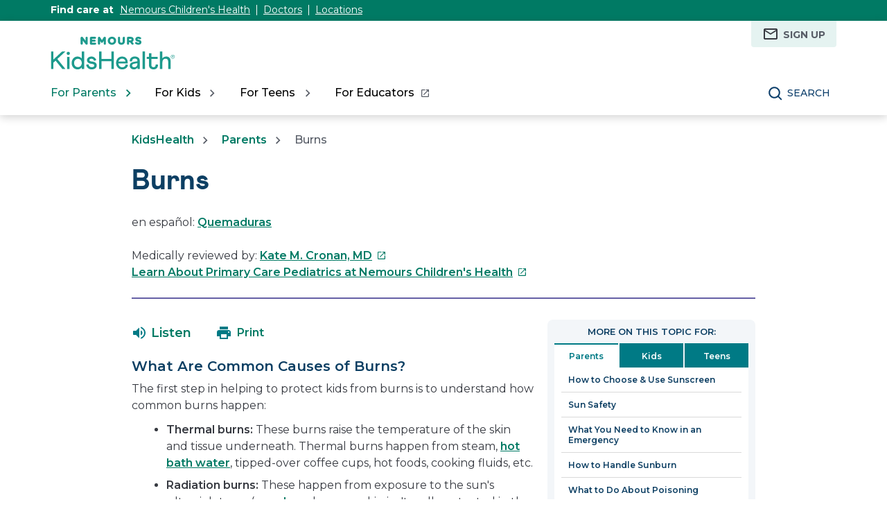

--- FILE ---
content_type: text/html;charset=utf-8
request_url: https://kidshealth.org/en/parents/burns.html
body_size: 14915
content:

<!DOCTYPE HTML>

<html lang="en">
    <head>
  
    <!-- Google Fonts -->
    <link rel="preconnect" href="https://fonts.googleapis.com"/>
    <link rel="preconnect" href="https://fonts.gstatic.com" crossorigin/>
    <link href="https://fonts.googleapis.com/css2?family=Montserrat:wght@400;500;600;700&display=swap" rel="stylesheet"/>
    <!-- End Google Fonts -->
    
    
        <script>
            KHAdLanguage ="en";
            KHAdSection ="parent";
            KHAdSubCat = "alf_en_parents_emergencies";
            KHAdTitle ="burns";
            KHCD = "plastic-surgery"; // clinical designation aspect
            KHPCD = "emergency-medicine-plastic-surgery-primary-care-pediatrics"; // primary clinical designation aspect
            KHAge = "all-ages-or-age-agnostic"; // age aspect
            KHGenre = "article"; // genre aspect
            KHPCAFull = "pca_en_parents_plastic-surgery"; // full gam tag for aspects
            licName = "KidsHealth";
        </script>
                
                <meta property="og:description" content="Burns, especially scalds from hot water and liquids, are some of the most common childhood accidents. Minor burns often can be safely treated at home, but more serious burns require medical care."/>

        
			
			
			

				
				

				<meta property="og:title" content="Burns"/>
				

				
				
				
				<meta property="twitter:title" content="Burns"/>
				

                <meta property="og:image" content="https://kidshealth.org/content/dam/kidshealth/en/social/P_socialCard_small_en.png"/>
                <meta name="twitter:image" content="https://kidshealth.org/content/dam/kidshealth/en/social/P_socialCard_small_en.png"/>
            
            
            
        
        
            
                <meta property="og:image:type" content="image/png"/>
                <meta property="og:image:width" content="200"/>
                <meta property="og:image:height" content="200"/>
                <meta property="og:image:alt" content="Nemours KidsHealth"/>
                
                <meta name="twitter:card" content="summary"/>               
                <meta name="twitter:description" content="Burns, especially scalds from hot water and liquids, are some of the most common childhood accidents. Minor burns often can be safely treated at home, but more serious burns require medical care."/>              
                <meta name="twitter:image:alt" content="Nemours KidsHealth"/>
        


        
    
        <!-- Adobe Analytics -->
        <script>
                window.digitalData = window.digitalData || {};
                window.digitalData = {
                    page : {
                        language:'english',
                        licensee:'Mothership',
                        pageType:'article',
                        section:'parents',
                        template:'standardTemplate',
                        title:'Burns'
                    }
                };
        </script>
        <!-- End Adobe Analytics -->
    
    <!--/* Adobe Analytics Data Layer for Search Results is handled via search.js */ -->
    

    
        <script src="https://assets.adobedtm.com/60e564f16d33/ac808e2960eb/launch-9661e12d662b.min.js" async></script>
    
  <meta charset="UTF-8"/>
  <meta name="marcTag" content="standardPage/head.html"/>
  
  

  


  
    
    
	 
    
    

  
  <script type="text/javascript">
    window.rsConf = {general: {usePost: true}};
  </script>
  
  <meta name="template" content="standardTemplate"/>
  

  

       
          <meta name="section" content="parents"/>
          <meta name="language" content="english"/>
          <meta name="kh_content_type" content="article"/>
          <meta name="fusionDataSource" content="kidshealth"/>
          <meta name="kh_language" content="english"/>
          <meta name="kh_section" content="parents"/>
          <meta name="kh_licensee" content="Mothership"/>
		  <meta name="adcondition" content="burns"/>
		  <meta name="hashID" content="7ccf79d8c6e7607720749b5b0787ffff75b9d947"/>
          <meta name="site" content="MOTHERSHIP"/>
       

      
      
    <meta name="keywords" content="burns, burn, burned, my child has a burn, my child was burned, first-degree burn, second-degree burn, third-degree burn, chemical burn, electrical burn, flame burn, fire, fires, flames, butter, margarine, cold water, ice, fire, cooking, walkers, walker, oven, hot coffee, scald, scalds, scalding, steam, bath, bathing, bathtub, tap water, stove, boiling water, scalded, hot water, shock, shocks, sunburn, sunburns, blistering, blisters, swelling, fever, red skin, first aid, first-aid, emergency medicine, emergency room, fire safety"/>
    <meta name="description" content="Burns, especially scalds from hot water and liquids, are some of the most common childhood accidents. Minor burns often can be safely treated at home, but more serious burns require medical care."/>
    <meta name="published_date" content="07/16/2024"/>       
    <meta name="notify" content="n"/>
    <meta name="created-date" content="08/27/2024 "/>
    <meta name="last-modified-date" content="07/16/2024 "/>
    <meta name="viewport" content="width=device-width, initial-scale=1.0"/>
       

    
    <meta name="kh:pageKeywords" content="burns, burn, burned, my child has a burn, my child was burned, first-degree burn, second-degree burn, third-degree burn, chemical burn, electrical burn, flame burn, fire, fires, flames, butter, margarine, cold water, ice, fire, cooking, walkers, walker, oven, hot coffee, scald, scalds, scalding, steam, bath, bathing, bathtub, tap water, stove, boiling water, scalded, hot water, shock, shocks, sunburn, sunburns, blistering, blisters, swelling, fever, red skin, first aid, first-aid, emergency medicine, emergency room, fire safety"/>
    <meta name="kh:pageDescription" content="Burns, especially scalds from hot water and liquids, are some of the most common childhood accidents. Minor burns often can be safely treated at home, but more serious burns require medical care."/>
    
    <meta property="kh:pageTitle" content="Burns"/>
    
    
    <meta name="allow-Search" content="true"/>
    <meta name="available-to-MotherShip" content=" true"/>
    <meta name="available-to-Licencesee" content="true"/>
    <meta name="availble-to-XML feed" content=" true"/>
    <meta name="allow-Web-Services" content="true"/>
    <meta name="Author"/>
    <meta name="Aspects"/>
    <meta name="Categories" content="kidshealth:categories/firstaid-safe/emergencies"/>
    <meta name="Last-Review-By"/>
    
    
    
    
<link rel="stylesheet" href="/etc.clientlibs/kidshealth/clientlibs/clientlib-base.css" type="text/css">
<link rel="stylesheet" href="/etc.clientlibs/kidshealth/clientlibs/clientlib-site.css" type="text/css">
<link rel="stylesheet" href="/etc.clientlibs/kidshealth/clientlibs/clientlib-common.css" type="text/css">
<script type="text/javascript" src="/etc.clientlibs/clientlibs/granite/jquery.js"></script>
<script type="text/javascript" src="/etc.clientlibs/clientlibs/granite/utils.js"></script>
<script type="text/javascript" src="/etc.clientlibs/clientlibs/granite/jquery/granite.js"></script>
<script type="text/javascript" src="/etc.clientlibs/kidshealth/clientlibs/clientlib-base.js"></script>
<script type="text/javascript" src="/etc.clientlibs/kidshealth/clientlibs/clientlibs-js-site.js"></script>




    
    
<script type="text/javascript" src="/etc.clientlibs/kidshealth/clientlibs/clientlib-js-common.js"></script>



    

    
    <link rel="icon" type="image/png" href="/content/dam/kh-reskin/favicon-2.png"/>
    
    
        
            
                
                    <meta property="og:url" content="https://kidshealth.org/en/parents/burns.html" x-cq-linkchecker="skip"/>
                    <link rel="canonical" href="https://kidshealth.org/en/parents/burns.html"/>
                
                    
                        <link rel="alternate" hreflang="es" href="https://kidshealth.org/es/parents/burns.html"/>
                        <link rel="alternate" hreflang="en" href="https://kidshealth.org/en/parents/burns.html"/>
                    
                    
                
            
            
            
            
            
        

    
      
        




    
    <script>
      var isEdit = "false";
    </script>
	
	
	
	<title>Burns | Nemours KidsHealth</title>
	
	
</head>

<body class=" mouseUser">

            <!--googleoff:all-->
<div id="skipnavigation"><a id="skippy" class="accessible" href="#thelou">[Skip to Content]</a></div>
<div id="kh-background-overlay" aria-hidden="true" tabindex="-1" style="display: none"> </div>

<div id="khMainContainer" class="standardPageContainer">
    
    
    




    
    
    <div class="header">
	
	
		<header id="kh-header">
			<!-- english version -->
			<div id="kh-eyebrow-container" class="englishEyebrow"><!-- note, I called this the eyebrow, there is now a top-right button also called the eyebrow -->
				<div id="kh-eyebrow" class="container-width">
					<span>Find care at </span>
					<span class="kh-eyebrow-links">
						<a href="https://www.nemours.org?external_id=RE2350835010600" aria-label="This link opens in a new tab" target="_blank">Nemours Children's Health</a>
						<span class="eyebrow-bar" aria-hidden="true"></span>
						<a href="https://www.nemours.org/find-a-doctor.html?external_id=RE2350835010600" aria-label="This link opens in a new tab" target="_blank">Doctors</a>
						<span class="eyebrow-bar" aria-hidden="true"></span>
						<a href="https://www.nemours.org/locations.html?external_id=RE2350835010600" aria-label="This link opens in a new tab" target="_blank">Locations</a>
					</span>
			
			
				</div>
			</div>
			<div class="kh-header-container">
				<div id="kh-header-section" class="container-width">
					<div id="kh-header-row-1">
						<div id="kh-logo">
							<a href="/" target="_self">
								 <img src="/content/dam/kh-reskin/nemours-kidshealth-logo.svg" alt="Nemours KidsHealth"/> 
								
							</a>						
						</div>
						
							
								
									
										<div id="kh-header-tr-buttons">
											<a href="/en/parents/milestones-newsletter.html"><span class="eyebrowIcon eyebrowEmail" aria-hidden="true"></span>Sign Up</a>
										</div>
									
								
								
								
								
									
								
							
						
						
					</div>
					<div id="kh-header-row-2">
						<nav aria-label="Main">
							<ul id="kh-topnav-tabs" class="kh-mobile-hidden kh-english">
								<li>
									<button id="kh-parents-tab" aria-expanded="false" data-title="For Parents" data-section="parents">
										<span class="kh-section-text">For Parents</span>
									</button>
								</li>
								<li>
									<button id="kh-kids-tab" aria-expanded="false" data-title="For Kids" data-section="kids">
										<span class="kh-section-text">For Kids</span>
									</button>
								</li>
								<li>
									<button id="kh-teens-tab" aria-expanded="false" data-title="For Teens" data-section="teens">
										<span class="kh-section-text">For Teens</span>
									</button>
								</li>
								
									<li data-section="educators">
										<button id="kh-educator-tab" aria-expanded="false" role="link" class="new-window-button" onclick="window.open('https://classroom.kidshealth.org', '_blank')" data-title="For Educators" target="_blank">
											<span class="kh-section-text">For Educators</span>
										</button>
									</li>
									
								
							</ul>
						</nav>
						<div id="kh-header-buttons">
							<div id="kh-search">
								<button type="button" data-expanded="false" id="kh-search-icon" class="ctg showOnDesktop">Search</button>
							</div>
							<div id="kh-mob-menu-toggle">
								<button data-expanded="false" id="kh-mob-icon" aria-expanded="false"><span class="hideOffScreen">Menu</span></button>
							</div>
						</div>
					</div>
					
					
				</div>
			</div>

			<div id="kh-mob-menu"><!-- note that these are also the desktop menu dropdowns but this container only comes into effect on mobile -->
				<div id="kh-mob-menu-top-row">
					<div id="kh-mob-logo">
						<a href="/" target="_self">
							 <img src="/content/dam/kh-reskin/nemours-kidshealth-logo.svg" alt="Nemours KidsHealth"/> 
							
						</a>
					</div>
					<div id="kh-mob-close">
						<button id="mob-menu-close">Close Menu</button> 
					</div>
				</div>
				<ul id="kh-mob-menu-buttons">
					<li>
						<button id="mob-butt-parents" aria-expanded="false" data-title="For Parents" data-section="parents">
							<span class="kh-section-text">For Parents</span>
						</button>
						
					</li>
					<li>
						<button id="mob-butt-kids" aria-expanded="false" data-title="For Kids" data-section="kids">
							<span class="kh-section-text">For Kids</span>
						</button>
					</li>
					<li>
						<button id="mob-butt-teens" aria-expanded="false" data-title="For Teens" data-section="teens">
							<span class="kh-section-text">For Teens</span>
						</button>
					</li>
					
						<li data-section="educators">
							<button id="mob-butt-educators" aria-expanded="false" role="link" class="new-window-button" onclick="window.open('https://classroom.kidshealth.org', '_blank')" data-title="For Educators" target="_blank">
								<span class="kh-section-text">For Educators</span>
							</button>
						</li>
					
					
						
							
								
									<li id="kh-mob-tr-buttons">
										<div class="eyebrowMobileMain">
											<h5>MILESTONES NEWSLETTER</h5>
											<p>Subscribe for trustworthy health information delivered directly to your inbox</p>
											<a href="/en/parents/milestones-newsletter.html"><span class="eyebrowIconWhite eyebrowEmailMobile" aria-hidden="true"></span>Sign Up</a>
										</div>
									</li>
								
							
							
							
							
								
							
						
					
					<div class="tabTrap" id="tabTrap_mm" tabindex="-1"></div>
				</ul>
				<div class="kh-section-subnav closedNav" id="kh-parents-subnav" data-section="parents">
					<div class="kh-section-subnav-inner container-width">
						<div class="kh-mob-back">
							<button id="parentsBack" data-section="parents">Back</button>
						</div>
						<div class="kh-section-subnav-row1">
							<label for="parents-main-nav-list" class="desktop-label">Featured Topics</label>
							<label for="parents-main-nav-list" class="mobile-label">For Parents</label>
						</div>
						<div class="kh-section-subnav-row2">
							<div class="khsr2-left">
								<ul class="kh-subnav-lr" id="parents-main-nav-list">
									
										<li class="mob-nav-only"><a class="tertiary-link" href="/es/parents/" lang="es">Sitio para padres</a></li>
										<li class="mob-nav-only"><a href="/en/parents/">Parents Home</a></li>
									
									
									
										
											<li>
												<a href="/en/parents/general/">General Health</a>
											</li>
																			
									
										
											<li>
												<a href="/en/parents/growth/">Growth &amp; Development</a>
											</li>
																			
									
										
											<li>
												<a href="/en/parents/infections/">Infections</a>
											</li>
																			
									
										
											<li>
												<a href="/en/parents/medical/">Diseases &amp; Conditions</a>
											</li>
																			
									
										
											<li>
												<a href="/en/parents/pregnancy-newborn/">Pregnancy &amp; Baby</a>
											</li>
																			
									
										
											<li>
												<a href="/en/parents/nutrition-center/">Nutrition &amp; Fitness</a>
											</li>
																			
									
										
											<li>
												<a href="/en/parents/emotions/">Emotions &amp; Behavior</a>
											</li>
																			
									
										
											<li>
												<a href="/en/parents/positive/">School &amp; Family Life</a>
											</li>
																			
									
										
											<li>
												<a href="/en/parents/firstaid-safe/">First Aid &amp; Safety</a>
											</li>
																			
									
										
											<li>
												<a href="/en/parents/system/">Doctors &amp; Hospitals</a>
											</li>
																			
									
										
											<li>
												<a href="/en/parents/videos/">Videos</a>
											</li>
																			
									
										
											<li>
												<a href="/en/parents/question/">Expert Answers (Q&amp;A)</a>
											</li>
																			
									
									<li class="mob-nav-only"><a class="tertiary-link" href="/en/parents/all-categories.html">All Categories</a></li>
									<li class="mob-nav-only"><a class="tertiary-link" href="/en/parents/centers/center.html">All Wellness Centers</a></li>
								</ul>
							</div>
							<div class="khsr2-right">
								<a href="/en/parents/celebrating-30-years.html">
									<span class="khsr2-r-c1"><img src="/content/dam/kh-reskin/menu-promo-kid-30th.png"/></span>
									<span class="khsr2-r-c2">
										<span class="khsr2-2-c2-heading">Nemours KidsHealth® Is Celebrating!</span>
										<span class="khsr2-r-c2-r1">We&#39;ve been providing trusted health information for 30 years.</span>
										<span class="khsr2-r-c2-r2 tertiary-link-partial">Learn More</span>
									</span>
								</a>
							</div>
						</div>
						<div class="kh-section-subnav-row3 desk-nav-only">
							<div class="khsr3-left">
								<ul>
									<li><a class="tertiary-link" href="/en/parents/">Parents Home</a></li>
									<li><a class="tertiary-link" href="/es/parents/" lang="es">Sitio para padres</a></li>
									<li><a class="tertiary-link" href="/en/parents/all-categories.html">All Categories</a></li>
									<li><a class="tertiary-link" href="/en/parents/centers/center.html">All Wellness Centers</a></li>
								</ul>
							</div>
							<div class="khsr3-right">
								<div class="tabTrap" id="tabTrap_parents" tabindex="-1"></div>
							</div>
						</div>
					</div>
				</div>
				<div class="kh-section-subnav closedNav" id="kh-kids-subnav" data-section="kids">
					<div class="kh-section-subnav-inner container-width">
						<div class="kh-mob-back">
							<button id="kidsBack" data-section="kids">Back</button>
						</div>
						<div class="kh-section-subnav-row1">
							<label for="kids-main-nav-list" class="desktop-label">Featured Topics</label>
							<label for="kids-main-nav-list" class="mobile-label">For Kids</label>
						</div>
						<div class="kh-section-subnav-row2">
							<div class="khsr2-left">
								<ul class="kh-subnav-lr" id="kids-main-nav-list">
									
										<li class="mob-nav-only"><a class="tertiary-link" href="/es/kids/" lang="es">Sitio para niños</a></li>
										<li class="mob-nav-only"><a href="/en/kids/">Kids Home</a></li>
									
									
									
										<li>
											
											
												<a href="/en/kids/center/htbw-main-page.html">How the Body Works</a>
											
										</li>
									
										<li>
											
											
												<a href="/en/kids/grow/">Puberty &amp; Growing Up</a>
											
										</li>
									
										<li>
											
											
												<a href="/en/kids/stay-healthy/">Staying Healthy</a>
											
										</li>
									
										<li>
											
											
												<a href="/en/kids/watch/">Staying Safe</a>
											
										</li>
									
										<li>
											
											
												<a href="/en/kids/word/">Dictionary</a>
											
										</li>
									
										<li>
											
											
												<a href="/en/kids/health-problems/">Health Problems</a>
											
										</li>
									
										<li>
											
											
												<a href="/en/kids/ill-injure/">Illnesses &amp; Injuries</a>
											
										</li>
									
										<li>
											
											
												<a href="/en/kids/center/relax-center.html">Relax &amp; Unwind</a>
											
										</li>
									
										<li>
											
											
												<a href="/en/kids/feel-better/">People, Places &amp; Things That Help</a>
											
										</li>
									
										<li>
											
											
												<a href="/en/kids/feeling/">Feelings</a>
											
										</li>
									
										<li>
											
											
												<a href="/en/kids/talk/">Expert Answers (Q&amp;A)</a>
											
										</li>
									
										<li>
											
											
												<a href="/en/kids/videos/">Videos</a>
											
										</li>
									
									<li class="mob-nav-only"><a class="tertiary-link" href="/en/kids/all-categories.html">All Categories</a></li>
									<li class="mob-nav-only"><a class="tertiary-link" href="/en/kids/centers/center.html">All Wellness Centers</a></li>	
								</ul>
							</div>
							<div class="khsr2-right">
								<a href="/en/parents/celebrating-30-years.html">
									<span class="khsr2-r-c1"><img src="/content/dam/kh-reskin/menu-promo-kid-30th.png"/></span>
									<span class="khsr2-r-c2">
										<span class="khsr2-2-c2-heading">Nemours KidsHealth® Is Celebrating!</span>
										<span class="khsr2-r-c2-r1">We&#39;ve been providing trusted health information for 30 years.</span>
										<span class="khsr2-r-c2-r2 tertiary-link-partial">Learn More</span>
									</span>
								</a>
							</div>
						</div>
						<div class="kh-section-subnav-row3 desk-nav-only">
							<div class="khsr3-left">
								<ul>
									<li><a class="tertiary-link" href="/en/kids/">Kids Home</a></li>
									<li><a class="tertiary-link" href="/es/kids/" lang="es">Sitio para niños</a></li>
									<li><a class="tertiary-link" href="/en/kids/all-categories.html">All Categories</a></li>
									<li><a class="tertiary-link" href="/en/kids/centers/center.html">All Wellness Centers</a></li>
								</ul>
							</div>
							<div class="khsr3-right">
								<div class="tabTrap" id="tabTrap_kids" tabindex="-1"></div>
							</div>
						</div>
					</div>
				</div>
				<div class="kh-section-subnav closedNav" id="kh-teens-subnav" data-section="teens">
					<div class="kh-section-subnav-inner container-width">
						<div class="kh-mob-back">
							<button id="teensBack" data-section="teens">Back</button>
						</div>
						<div class="kh-section-subnav-row1">
							<label for="teens-main-nav-list" class="desktop-label">Featured Topics</label>
							<label for="teens-main-nav-list" class="mobile-label">For Teens</label>
						</div>
						<div class="kh-section-subnav-row2">
							<div class="khsr2-left">
								<ul class="kh-subnav-lr" id="teens-main-nav-list">
									
										<li class="mob-nav-only"><a class="tertiary-link" href="/es/teens/" lang="es">Sitio para adolescentes</a></li>
										<li class="mob-nav-only"><a href="/en/teens/">Teens Home</a></li>
									
																
									
										<li>
											
											
												<a href="/en/teens/your-body/">Body</a>
											
										</li>
									
										<li>
											
											
												<a href="/en/teens/your-mind/">Mind</a>
											
										</li>
									
										<li>
											
											
												<a href="/en/teens/sexual-health/">Sexual Health</a>
											
										</li>
									
										<li>
											
											
												<a href="/en/teens/food-fitness/">Food &amp; Fitness</a>
											
										</li>
									
										<li>
											
											
												<a href="/en/teens/diseases-conditions/">Diseases &amp; Conditions</a>
											
										</li>
									
										<li>
											
											
												<a href="/en/teens/infections/">Infections</a>
											
										</li>
									
										<li>
											
											
												<a href="/en/teens/drug-alcohol/">Drugs &amp; Alcohol</a>
											
										</li>
									
										<li>
											
											
												<a href="/en/teens/school-jobs/">School &amp; Jobs</a>
											
										</li>
									
										<li>
											
											
												<a href="/en/teens/sports-center/">Sports</a>
											
										</li>
									
										<li>
											
											
												<a href="/en/teens/expert/">Expert Answers (Q&amp;A)</a>
											
										</li>
									
										<li>
											
											
												<a href="/en/teens/safety/">Staying Safe</a>
											
										</li>
									
										<li>
											
											
												<a href="/en/teens/videos/">Videos</a>
											
										</li>
									
									<li class="mob-nav-only"><a class="tertiary-link" href="/en/teens/all-categories.html">All Categories</a></li>
									<li class="mob-nav-only"><a class="tertiary-link" href="/en/teens/centers/center.html">All Wellness Centers</a></li>
								</ul>
							</div>
							<div class="khsr2-right">
								<a href="/en/parents/celebrating-30-years.html">
									<span class="khsr2-r-c1"><img src="/content/dam/kh-reskin/menu-promo-kid-30th.png"/></span>
									<span class="khsr2-r-c2">
										<span class="khsr2-2-c2-heading">Nemours KidsHealth® Is Celebrating!</span>
										<span class="khsr2-r-c2-r1">We&#39;ve been providing trusted health information for 30 years.</span>
										<span class="khsr2-r-c2-r2 tertiary-link-partial">Learn More</span>
									</span>
								</a>
							</div>
						</div>
						<div class="kh-section-subnav-row3 desk-nav-only">
							<div class="khsr3-left">
								<ul>
									<li><a class="tertiary-link" href="/en/teens/">Teens Home</a></li>
									<li><a class="tertiary-link" href="/es/teens/" lang="es">Sitio para adolescentes</a></li>
									<li><a class="tertiary-link" href="/en/teens/all-categories.html">All Categories</a></li>
									<li><a class="tertiary-link" href="/en/teens/centers/center.html">All Wellness Centers</a></li>
								</ul>
							</div>
							<div class="khsr3-right">
								<div class="tabTrap" id="tabTrap_teens" tabindex="-1"></div>
							</div>
						</div>
					</div>
				</div>
			</div>

			<div id="kh-search-area" role="dialog" aria-label="Search" class="closedSearch">
				<form id="searchform" name="searchform" method="get" role="search" action="/en/searchresults.html" actionpath="/en/searchresults.html" class="container-width noSuggs">
					<input type="hidden" name="search" value="y"/><label for="q" class="hideOffScreen">Search KidsHealth library</label>
					<div class="easy-autocomplete" style="width: 100px;">
					
					
						<input type="text" maxlength="256" id="q" name="q" placeholder="Search" onfocus="clearText(this)" onblur="clearText(this)" role="combobox" autocomplete="off" lang="en" required="required" aria-expanded="false" tabindex="0"/>
					
						
						<div class="easy-autocomplete-container" id="eac-container-q">
							<ul role="listbox"></ul>
						</div>
					</div>
					<script>
						
					</script>
					<input type="hidden" name="datasource" value="kidshealth"/><input type="hidden" name="start" value="0"/><input type="hidden" name="rows" value="10"/> <input type="hidden" name="section" value="parents_teens_kids"/>
					<div id="searchSelectBox">
						<select id="searchLangSelector" name="lang">
						
						
							<option value="english" id="kh-search-lang-sel-en" selected="selected">English</option>
							<option value="spanish" id="kh-search-lang-sel-es">Espa&#241ol</option>
						
							
						</select>
					</div>
					<input type="button" value="search" id="searchButton" role="button" onclick="searchurl();"/>
					<!-- <div id="nullfield" style="display:none;"><span id="validationMessage"></span></div> -->
					<div id="validationfield">
						<span id="validationMessage"> </span>
					</div>
					<div id="suggsAnnounce" aria-live="polite" role="status" class="hideOffScreen"></div>
				</form>
				<div class="tabTrap" id="tabTrap_search" tabindex="-1"></div>
			</div>
		<script>NS_CSM_td=464126318;NS_CSM_pd=275116664;NS_CSM_u="/clm10";NS_CSM_col="AAAAAAW7TI7sjEWg1gQXLduDdXykZH6IfqhCRJa4WZ5JcN28rRfcoKRemkSN3T+Shftbejk=";</script><script type="text/javascript">function sendTimingInfoInit(){setTimeout(sendTimingInfo,0)}function sendTimingInfo(){var wp=window.performance;if(wp){var c1,c2,t;c1=wp.timing;if(c1){var cm={};cm.ns=c1.navigationStart;if((t=c1.unloadEventStart)>0)cm.us=t;if((t=c1.unloadEventEnd)>0)cm.ue=t;if((t=c1.redirectStart)>0)cm.rs=t;if((t=c1.redirectEnd)>0)cm.re=t;cm.fs=c1.fetchStart;cm.dls=c1.domainLookupStart;cm.dle=c1.domainLookupEnd;cm.cs=c1.connectStart;cm.ce=c1.connectEnd;if((t=c1.secureConnectionStart)>0)cm.scs=t;cm.rqs=c1.requestStart;cm.rss=c1.responseStart;cm.rse=c1.responseEnd;cm.dl=c1.domLoading;cm.di=c1.domInteractive;cm.dcls=c1.domContentLoadedEventStart;cm.dcle=c1.domContentLoadedEventEnd;cm.dc=c1.domComplete;if((t=c1.loadEventStart)>0)cm.ls=t;if((t=c1.loadEventEnd)>0)cm.le=t;cm.tid=NS_CSM_td;cm.pid=NS_CSM_pd;cm.ac=NS_CSM_col;var xhttp=new XMLHttpRequest();if(xhttp){var JSON=JSON||{};JSON.stringify=JSON.stringify||function(ob){var t=typeof(ob);if(t!="object"||ob===null){if(t=="string")ob='"'+ob+'"';return String(ob);}else{var n,v,json=[],arr=(ob&&ob.constructor==Array);for(n in ob){v=ob[n];t=typeof(v);if(t=="string")v='"'+v+'"';else if(t=="object"&&v!==null)v=JSON.stringify(v);json.push((arr?"":'"'+n+'":')+String(v));}return(arr?"[":"{")+String(json)+(arr?"]":"}");}};xhttp.open("POST",NS_CSM_u,true);xhttp.send(JSON.stringify(cm));}}}}if(window.addEventListener)window.addEventListener("load",sendTimingInfoInit,false);else if(window.attachEvent)window.attachEvent("onload",sendTimingInfoInit);else window.onload=sendTimingInfoInit;</script></header>
	
	
    

</div>



    
    <div id="mainContentContainer" class="kh-article-page">
        <div id="thelou" tabindex="-1"> </div>
        <main id="khMSMain" class="content-width">
            <div id="khContentTitleBlock">
                
                
<nav aria-label="Breadcrumbs">
  <div id="breadcrumbsContainer">
		<ul id="breadcrumbs">
      <li> <a href="/"> KidsHealth</a></li>
      <li> <a href="/en/parents/"> Parents</a></li>
			<li>  Burns</li>
    </ul>
   </div>
   </nav>

                
                <div id="khContentHeading" class="ar">
                    <h1>Burns</h1>
                </div>
                
                
    <div id="languagePairLink" class="rs_skip" lang="es">
        en español: <a href="/es/parents/burns.html">Quemaduras</a>
    </div>

                
                
                <div>


 <div id="reviewerBoxTop">
    <div id="reviewedByTop">
        Medically reviewed by: <a href="https://www.nemours.org/locations/primary-care.html" target="_blank">Kate M. Cronan, MD<span class="hideOffScreen">This link opens in a new tab</span></a>
        
      </div>
   </div>
   
  
</div>
                
                
                <div>

<div id="departmentSpecialty">
    <a href="https://www.nemours.org/locations/primary-care.html" class="rev-multi" target="_blank">Learn About Primary Care Pediatrics at Nemours Children&#39;s Health<span class="hideOffScreen">This link opens in a new tab</span></a>
</div>

</div>
                
            </div>
            <div id="khcontent">
                <div id="khcontent_article" class="khLeft">
                    <span class="ISI_MESSAGE"><!-- The following article is from KidsHealth. Burns--></span>
                    
                    

	
		
		
		
		
		<ul id="msArticleControls">
			
				<li class="ac-readspeaker">
					<div class="rs_skip rs_skip_en rsbtn_kidshealth rs_preserve" id="readspeaker_button1">
						<a onclick="rsUsed('1')" rel="nofollow" class="rsbtn_play rsen" title="Listen to this page using ReadSpeaker" href="//app-na.readspeaker.com/cgi-bin/rsent?customerid=5202&lang=en_us&readid=khcontent_article&url=kidshealth.org/en/parents/burns.html" data-rsevent-id="rs_886605" role="button">
							<span class="rsbtn_left rspart">
								<span class="rsbtn_text">
									
										<span class="readspeakerLauncher">Listen</span>
									
									
								</span>
							</span>
							<span class="rsbtn_right rsplay rspart"></span>
						</a>
						<div class="rsbtn_exp rsimg rspart">
							<span class="rsbtn_box">
								<button onclick="javascript:void(0);" class="rsbtn_pause rsimg rspart rsbutton" title="Play" data-rsphrase-pause="Pause" data-rsphrase-play="Play" data-rsevent-id="rs_249118">
									 
										<span class="rsbtn_btnlabel">Play</span>
									
										
								</button>
								<button onclick="javascript:void(0);" class="rsbtn_stop rsimg rspart rsbutton" title="Stop" data-rsevent-id="rs_658053">
									<span class="rsbtn_btnlabel">Stop</span>
								</button>
								<span class="rsbtn_progress_container rspart" data-readspeaker-slider-id-="data-readspeaker-slider-parent-data-readspeaker-slider-id-10734" data-rsevent-id="rs_215867" style="">
									<span class="rsbtn_progress_played" style="width: 0%;"></span>
									<span data-readspeaker-slider-id-="data-readspeaker-slider-id-10734" class="rsbtn_progress_handle rsimg" data-rsevent-id="rs_948321" style="left: 0px;"><a href="javascript:void(0);" role="slider" class="keyLink" style="display:block; border:0;" title="Seek bar" aria-label="Seek bar" aria-orientation="horizontal" aria-valuemin="0" aria-valuemax="100" aria-valuenow="0" data-rsevent-id="rs_781294">&nbsp;</a></span></span>
								<button onclick="ariaVolume();" onfocus="ariaVolume();" onblur="ariaVolume();" onfocusout="ariaVolume();" id="thisRSVolume" class="rsbtn_volume rsimg rspart rsbutton" title="Volume" aria-expanded="false" tabindex="0" data-rsevent-id="rs_224875">
									<span class="rsbtn_btnlabel">Volume</span>
								</button>
								<span class="rsbtn_volume_container rspart" id="thisRSVolumneContainer" style="display: none">
									<span class="rsbtn_volume_slider" data-readspeaker-slider-id-="data-readspeaker-slider-parent-data-readspeaker-slider-id-14810" data-rsevent-id="rs_323957"><span data-readspeaker-slider-id-="data-readspeaker-slider-id-14810" class="rsbtn_volume_handle rsimg" data-rsevent-id="rs_195035"><a href="javascript:void(0);" role="slider" class="keyLink" style="display:block; border:0;" title="Change volume" aria-label="Change volume" aria-orientation="vertical" aria-valuemin="0" aria-valuemax="5" aria-valuenow="5" data-rsevent-id="rs_455317">&nbsp;</a></span></span>
								</span>
								<a href="//app-na.readspeaker.com/cgi-bin/rsent?customerid=5202&amp;lang=en_us&amp;readid=khcontent_article&amp;url=kidshealth.org/en/parents/burns.html&amp;audiofilename=KidsHealth_&amp;save=1" target="rs" class="kh_rs_download rsimg rspart rsbutton" title="mp3">
									<span class="rsbtn_btnlabel">mp3</span>
								</a>
								<button onclick="javascript:void(0);" class="rsbtn_settings rsimg rspart rsbutton" title="Settings" data-rsevent-id="rs_442984">
									<span class="rsbtn_btnlabel">Settings</span>
								</button>
								<button class="rsbtn_closer rsimg rspart rsbutton" title="Close Player" data-rsevent-id="rs_377229">
									<span class="rsbtn_btnlabel">Close Player</span>
								</button>
								<span class="rsdefloat"></span>
							</span>
						</div>
					</div>
				</li>
			
			<li class="ac-textSize">
				<div id="kh-text-sizer">
					<button id="kh-text-sizer-largest" onclick="textSizer('3');">
						<span class="hideOffScreen">Larger text size</span>
					</button>
					<button id="kh-text-sizer-larger" onclick="textSizer('2');">
						<span class="hideOffScreen">Large text size</span>
					</button>
					<button id="kh-text-sizer-regular" onclick="textSizer('1');">
						<span class="hideOffScreen">Regular text size</span>
					</button>
				</div>
			</li>
			<li class="ac-print">
				<div id="kh-print-button">
					<a onclick='printWindow1(this.href); return false; rel=&quot;nofollow&quot;' tabindex="0">
						
							<span class="printLabel">Print</span>
							
							
					</a>
				</div>
			</li>
		</ul>
	

<!--googleoff:all-->
                    
                    <!--googleoff:all-->
                    
                    
                    <div>

    
    
    
    <div class="cmp-container">
        
        <div class="rte-image">    







<!--<sly data-sly-test.buttonBorder="khb-noborder"></sly> -->







 <h3>What Are Common Causes of Burns?</h3> 
<p>The first step in helping to protect kids from burns is to understand how common burns happen:</p> 
<ul> 
 <li><strong>Thermal burns:</strong> These burns raise the temperature of the skin and tissue underneath. Thermal burns happen from steam, <a href="/en/parents/water-safety-bathroom.html">hot bath water</a>, tipped-over coffee cups, hot foods, cooking fluids, etc.</li> 
 <li><strong>Radiation burns:</strong> These happen from exposure to the sun's ultraviolet rays (a <a href="/en/parents/sunburn-sheet.html">sunburn</a> because skin isn't well-protected in the sun) or from radiation such as during an X-ray.</li> 
 <li><strong>Chemical burns:</strong> These happen from swallowing strong acids (like drain cleaner or <a href="/en/parents/safety-batteries.html">button batteries</a>) or spilling chemicals (like bleach) onto the skin or eyes.</li> 
 <li><strong>Electrical burns:</strong> These are from contact with <a href="/en/parents/household-checklist-heating.html">electrical current</a> and can happen from things like biting on electrical cords or sticking fingers or objects in electrical outlets, etc.</li> 
</ul> 
<h3>What Are the Different Types of Burns?</h3> 
<p>Knowing the type of burn a child has can help with first-aid measures. All burns should be treated quickly to lower the temperature of the burned area and reduce damage to the skin and tissue underneath (if the burn is severe).</p> 
<h4>First-Degree (Superficial) Burns</h4> 
<p>Superficial (shallow) burns are the mildest type of burns. They're limited to the top layer of skin:</p> 
<ul> 
 <li><strong>Signs and symptoms:</strong> These burns cause redness, pain, and minor swelling. The skin is dry without blisters.</li> 
 <li><strong>Healing time:</strong> Healing time is about 3–6 days. The superficial skin layer over the burn may peel off in 1 or 2 days.</li> 
</ul> 
<h4>Second-Degree (Partial Thickness) Burns</h4> 
<p>These burns are more serious and involve the top layer of skin and part of the layer below it.&nbsp;</p> 
<ul> 
 <li><strong>Signs and symptoms:</strong> The burned area is red and blistered, and can swell and be painful. The blisters sometimes break open and the area is wet looking with a bright pink to cherry red color.</li> 
 <li><strong>Healing time:</strong> Healing time varies depending on how severe the burn is. It can take up to 3 weeks or longer.</li> 
</ul> 
<h4>Full Thickness Burns</h4> 
<p>These burns (also called <strong>third-degree burns</strong> or <strong>fourth-degree burns</strong>) are the most serious type of burn. They involve all layers of the skin and the nerve endings there, and may go into underlying tissue.</p> 
<ul> 
 <li><strong>Signs and symptoms:</strong> The surface appears dry and can look waxy white, leathery, brown, or charred. There may be little or no pain or the area may feel numb at first because of nerve damage.</li> 
 <li><strong>Healing time:</strong> Healing time depends on the severity of the burn. Most need to be treated with skin grafts, in which healthy skin is taken from another part of the body and surgically placed over the burn wound to help the area heal.</li> 
</ul> 
<h3>What Should We Do for Burns?</h3> 
<h4>Get medical help right away when:</h4> 
<ul> 
 <li>You think your child has any burn other than a superficial one.</li> 
 <li>The burned area is large (2–3 inches wide), even if it seems like a minor burn. For any burn that appears to cover a large part of the body, call for medical help. Do not use wet compresses or ice because they can cause the child's body temperature to drop. Instead, cover the area with a clean, soft cloth or towel.</li> 
 <li>The burn comes from a fire, an electrical wire, a socket, or chemicals.</li> 
 <li>The burn is on the face, scalp, hands, genitals, or on skin over a joint.</li> 
 <li>The burn looks infected (with swelling, pus, increasing redness, or red streaking of the skin near the wound).</li> 
</ul> 
<h4>For superficial burns:</h4> 
<ul> 
 <li>Remove the child from the heat source and take clothing off the burned area right away.</li> 
 <li>Run cool (not cold) water over the burned area (if water isn't available, any cold, drinkable liquid can be used) or hold a clean, cold compress on the burn for 3–5 minutes. Do not use ice, which can cause more damage to the injured skin.</li> 
 <li>Do not apply butter, grease, powder, or any other "folk" remedies to the burn, as these can make the burn deeper and increase the risk of infection.</li> 
 <li>Apply aloe gel or cream to the affected area. This may be done a few times during the day.</li> 
 <li>Give your child <a href="/en/parents/acetaminophen.html">acetaminophen</a> or <a href="/en/parents/ibuprofen.html">ibuprofen</a> for pain. Follow the label directions for how much to give and how often.</li> 
 <li>Keep the affected area clean. You can protect it with a sterile gauze pad or bandage for the next 24 hours. Do not put adhesive bandages on very young kids, though, as these can be a choking hazard if they get loose.</li> 
</ul> 
<h4>For partial thickness burns and full thickness burns:</h4> 
<p><strong>Call for emergency medical care.</strong> Then, follow these steps until help arrives:</p> 
<ul> 
 <li>Keep the child lying down with the burned area raised.</li> 
 <li>Follow the instructions for first-degree burns.</li> 
 <li>Remove all jewelry and clothing from around the burn (in case there's any swelling after the injury), except for clothing that's stuck to the skin. If you have trouble removing clothing, you may need to cut it off or wait until medical help arrives.</li> 
 <li>Do not break any blisters.</li> 
 <li>Apply cool water over the area for at least 3–5 minutes, then cover the area with a clean dry cloth or sheet until help arrives.</li> 
</ul> 
<h4>For electrical and chemical burns:</h4> 
<ul> 
 <li>Make sure the child is not in contact with the electrical source before touching him or her, or you also may get shocked.</li> 
 <li>For chemical burns, flush the area with lots of running water for 5 minutes or more. If the burned area is large, use a tub, shower, buckets of water, or a garden hose.</li> 
 <li>Do not remove any of the child's clothing before you've begun flushing the burn with water. As you continue flushing the burn, you can then remove clothing from the burned area.</li> 
 <li>If the burned area from a chemical is small, flush for another 10–20 minutes, apply a sterile gauze pad or bandage, and call your doctor.</li> 
 <li>Chemical burns to the mouth or eyes need to be checked by a doctor right away after being thoroughly flushed with water.</li> 
</ul> 
<p>Chemical burns and electrical burns might not always be visible, but can be serious because of possible damage to internal organs. Symptoms may vary, depending on the type and severity of the burn and what caused it.</p> 
<p>If you think your child may have swallowed a chemical substance or an object that could be harmful (for instance, a button battery), first call <strong>Poison Control at (800) 222-1222</strong>. Then, call 911 for emergency medical help.</p> 
<p>It helps to know what chemical product the child has swallowed or has been exposed to. You may need to take it with you to the hospital.</p> 
<p>Keep the number for <a href="https://www.poison.org/" target="_blank">Poison Control</a>, (800) 222-1222, in an easily accessible place, such as on the refrigerator.</p>




	



    


</div>

        
    </div>

</div>
                    
                    
                    

    <div id="reviewerBox">
    
        <div id="reviewedBy"><strong>Medically reviewed by:  </strong><a href="https://www.nemours.org/locations/primary-care.html" class="vcard-link" target="_blank">Kate M. Cronan, MD<span class="hideOffScreen">This link opens in a new tab</span></a>
        
        </div>
    
   
	 
		<div id="reviewedDate">Date reviewed: August 2019</div>
   
   </div>
   

                    
                    <span class="ISI_MESSAGE">
                        <!--Thank you for listening to this KidsHealth audio cast. The information you heard, is for educational purposes only. If you need medical advice, diagnoses, or treatment, consult your doctor. This audio cast is Copyrighted by KidsHealth and The Nemours Foundation. All rights are reserved. Visit w w w dot KidsHealth dot org for more.-->
                    </span>
                </div>
                <div id="khcontent_article_aside" class="khRight">
                    
                    <div>
	
	
	
	
	<aside aria-labelledby="moreOnThisTopicHeader">
        <div id="kh-mott-box">
			<h2 id="moreOnThisTopicHeader" class="JSMott">More on this topic for:</h2>
			<ul id="kh-mott-tabs" role="tablist" class="JSMott">
				
				<li data-section="parents" role="presentation"><button type="button" role="tab" aria-controls="parents_panel" id="parents_tab" tabindex="0" aria-selected="true" class="kh-mott-active">Parents</button></li>
				
				
				<li data-section="kids" role="presentation"><button type="button" role="tab" aria-controls="kids_panel" id="kids_tab" tabindex="-1" aria-selected="false">Kids</button></li>
				
				
				<li data-section="teens" role="presentation"><button type="button" role="tab" aria-controls="teens_panel" id="teens_tab" tabindex="-1" aria-selected="false">Teens</button></li>
				
			</ul>
			<div id="parents_panel" role="tabpanel" aria-labelledby="parents_tab">
			<h2 class="sansJSMott">More on this topic<br/>For Parents</h2>
				<ul id="kh-mott-parents-links" class="kh-mott-links" style="display: block">
					 
                    	<li>
                    		<a href="/en/parents/sunscreen.html"> How to Choose &amp; Use Sunscreen </a> 
                    	</li>
                    

				
					 
                    	<li>
                    		<a href="/en/parents/sun-safety.html"> Sun Safety </a> 
                    	</li>
                    

				
					 
                    	<li>
                    		<a href="/en/parents/healthin.html"> What You Need to Know in an Emergency </a> 
                    	</li>
                    

				
					 
                    	<li>
                    		<a href="/en/parents/sunburn-sheet.html"> How to Handle Sunburn </a> 
                    	</li>
                    

				
					 
                    	<li>
                    		<a href="/en/parents/poisoning-sheet.html"> What to Do About Poisoning </a> 
                    	</li>
                    

				
					 
                    	<li>
                    		<a href="/en/parents/burns-sheet.html"> What to Do About Burns </a> 
                    	</li>
                    

				
					 
                    	<li>
                    		<a href="/en/parents/fire.html"> Preventing House Fires </a> 
                    	</li>
                    

				
					 
                    	<li>
                    		<a href="/en/parents/fire-safety.html"> Fire Safety </a> 
                    	</li>
                    

				
					 
                    	<li>
                    		<a href="/en/parents/safety-burns.html"> Preventing Burns and Fires </a> 
                    	</li>
                    

				
					 
                    	<li>
                    		<a href="/en/parents/fireworks.html"> Fireworks Safety </a> 
                    	</li>
                    

				
					 
                    	<li>
                    		<a href="/en/parents/safety-poisoning.html"> Preventing Poisoning </a> 
                    	</li>
                    

				</ul>
			</div>
			<div id="kids_panel" role="tabpanel" aria-labelledby="kids_tab">
			<h2 class="sansJSMott">More on this topic<br/>For Kids</h2>
				<ul id="kh-mott-kids-links" class="kh-mott-links">
					
		                <li>
		                	<a href="/en/kids/word-burn2.html"> What Are Second-Degree Burns?</a>
		                </li>
	                
				
					
		                <li>
		                	<a href="/en/kids/word-burn1.html"> What Are First-Degree Burns?</a>
		                </li>
	                
				
					
		                <li>
		                	<a href="/en/kids/word-burn3.html"> What Are Third-Degree Burns?</a>
		                </li>
	                
				
					
		                <li>
		                	<a href="/en/kids/summer-safety.html"> How to Be Safe When You&#39;re in the Sun</a>
		                </li>
	                
				
					
		                <li>
		                	<a href="/en/kids/safe-in-kitchen.html"> Being Safe in the Kitchen</a>
		                </li>
	                
				
					
		                <li>
		                	<a href="/en/kids/fireworks.html"> Fireworks Safety</a>
		                </li>
	                
				</ul>
			</div>
			<div id="teens_panel" role="tabpanel" aria-labelledby="teens_tab">
			<h2 class="sansJSMott">More on this topic<br/>For Teens</h2>
				<ul id="kh-mott-teens-links" class="kh-mott-links">
					
						<li>
							 <a href="/en/teens/fireworks.html"> Fireworks Safety </a> 
						</li>
					
				</ul>
			</div>
			
			
			<button id="kh-mott-toggle" data-expanded="false">View more</button>
			
		</div>
	</aside>
	
</div>



                    
                    
                        <aside aria-label="Nemours Message">
                            <div id="kh-partner-ad" class="rs_skip rs_preserve">
                                <div class="kh-inline"><iframe title="Partner Message" id="mobad_in_if" src="/content/kidshealth/us/misc/inline_ad.html" style="display: block; border: 0px none;" scrolling="no"> </iframe></div>
                            </div>
                        </aside>
                    
                </div>
            </div>
            
            


    <script>
        shPage = window.location.href;
        //shPage = '/en/parents/';
        shTitle = "Burns";
        shDesc = "";
        //fbID = '87302104747';
        //fbID = '1188285045291657';
        fbShareLoc = 'https://www.facebook.com/sharer.php?u='+shPage;
        //fbShareLoc = 'https://www.facebook.com/dialog/share?app_id='+fbID+'&display=popup&href='+shPage;
        twShareLoc = 'https://twitter.com/intent/tweet?text='+shTitle+'&url='+shPage;
        pinShareLoc = 'https://pinterest.com/pin-builder/?url='+shPage+''

        function fbShare() {
            window.open(fbShareLoc,'fbPop','width=600,height=400,scrollbars=auto');
        }

        function twShare() {
            window.open(twShareLoc,'twPop','width=600,height=400,scrollbars=auto');
        }

        function pinShare() {
            window.open(pinShareLoc,'twPop','width=920,height=480,scrollbars=auto');
        }
    </script>
    
        <aside aria-label="Share this page">
            <div id="kh-sharing">
                <label for="kh-share">
                    Share:
                    
                </label>
                <ul id="kh-share">
                    <li>
                        <button onclick="fbShare();" class="kh-share kh-facebook">
                            <span class="srText">
                                Share to Facebook
                                
                            </span>
                        </button>
                    </li>
                    <li>
                        <button onclick="twShare();" class="kh-share kh-twitter">
                            <span class="srText">
                                Share to Twitter
                                
                            </span>
                        </button>
                    </li>
                    <li>
                        <button onclick="pinShare();" class="kh-share kh-pinterest">
                            <span class="srText">
                                Share to Pinterest
                                
                            </span>
                        </button>
                    </li>
                </ul>
            </div>
        </aside>
    





     
        
            
                <div id="kh_related_categories_container">
                
                    
                        <h2 id="kh_RC_heading">RELATED CATEGORY</h2> <!--/* category vs categories -->
                         
                    
                    
                
                    <ul id="kh_RC_list">
                    
                        <li><a href="/en/parents/firstaid-safe/emergencies.html">Emergencies</a></li>
                    
                    </ul>
                </div>
            
        
    

            
        </main>
        <span class="medicalcoding" style="display: none;">/content/kidshealth/misc/medicalcodes/parents/articles/burns</span>
    </div>

    
    
    




    
    
    <div class="footer">
	
	
		<footer>
			<div id="kh-footer">
				<div class="kh-container">
					<div id="footerRows" class="container-width">
						<div id="footerRow1">
							<nav aria-label="site info">
								<div id="footer-col1">
									<h5 id="col1H" class="footerColumnHeading">Who We Are</h5>
									<ul id="col1UL" class="footerList">
										
											<li>
												
												
													
													
														<a href="/en/parents/about.html">About Us</a>
													
												
											</li>
										
									</ul>
								</div>
								<div id="footer-col2">
									<h5 id="col2H" class="footerColumnHeading">Working With Us</h5>
									<ul id="col2UL" class="footerList">
										
											<li>
												
												
													
													
														<a href="/en/parents/partners.html">Partners</a>
													
												
											</li>
										
											<li>
												
												
													
													
														<a href="/en/parents/editorial-policy.html">Editorial Policy</a>
													
												
											</li>
										
											<li>
												
												
													
													
														<a href="/en/parents/permissions-guidelines.html">Permissions Guidelines</a>
													
												
											</li>
										
											<li>
												
												
													
														<a class="footerNewWindow" href="https://nemours.mediaroom.com/journalist-resources" target="_blank">Media Requests <span class="hideOffScreen">This link opens in a new tab</span></a>
													
													
												
											</li>
										
											<li>
												
												
													
													
														<a href="/en/parents/general-information/contact-us">Contact Us</a>
													
												
											</li>
										
									</ul>
								</div>
								<div id="footer-col3">
									<h5 id="col3H" class="footerColumnHeading">Legal &amp; Privacy</h5>
									<ul id="col3UL" class="footerList">
										
											<li>
												
												
													
													
														<a href="/en/parents/policy.html">Privacy Policy &amp; Terms of Use</a>
													
												
											</li>
										
											<li>
												
												
													
													
														<a href="/en/parents/nondiscrimination.html">Notice of Nondiscrimination</a>
													
												
											</li>
										
									</ul>
								</div>
								<div id="footer-col4">
									<h5 id="col4H" class="footerColumnHeading">All Categories</h5>
									<ul id="col4UL" class="footerList">
										
											<li>
												
												
													
													
														<a href="/en/parents/all-categories.html">For Parents</a>
													
												
											</li>
										
											<li>
												
												
													
													
														<a href="/en/kids/all-categories.html">For Kids</a>
													
												
											</li>
										
											<li>
												
												
													
													
														<a href="/en/teens/all-categories.html">For Teens</a>
													
												
											</li>
										
									</ul>
									<h5 id="col4bH" class="footerColumnHeading">Wellness Centers</h5>
									<ul id="col4bUL" class="footerList">
										
											<li>
												
												
													
													
														<a href="/en/parents/centers/center.html">For Parents</a>
													
												
											</li>
										
											<li>
												
												
													
													
														<a href="/en/kids/centers/center.html">For Kids</a>
													
												
											</li>
										
											<li>
												
												
													
													
														<a href="/en/teens/centers/center.html">For Teens</a>
													
												
											</li>
										
									</ul>
								</div>
							</nav>
						</div>
						<div id="footerRow2">
							<div id="ourSocials">
								<ul id="socialRow">
									<li id="khFB"><a href="https://www.facebook.com/nemourskidshealth/" target="_blank"><img src="/content/dam/kh-reskin/iconFacebookWhite.svg" alt="Nemours KidsHealth on Facebook"/></a></li>
									<li id="khX"><a href="https://x.com/nemours" target="_blank"><img src="/content/dam/kh-reskin/iconTwitterWhite.svg" alt="Nemours KidsHealth on X"/></a></li>
									<li id="khYT"><a href="https://www.youtube.com/@NemoursKidsHealth" target="_blank"><img src="/content/dam/kh-reskin/iconYoutubeWhite.svg" alt="Nemours KidsHealth on YouTube"/></a></li>
								</ul>
							</div>
						</div>
						<div id="footerRow3">
							<div id="fr3C1">
							<div id="footerLogo">
								<a href="https://www.nemours.org/?external_id=RE2350803010600" id="kh-nemours-footer-logo" target="_blank">
									
										<img src="/content/dam/kidshealth/logo-nemours_KidsHealth.svg" alt="Nemours"/>
									
									
								</a>
							</div>
							</div>
							<div id="fr3C2">
								<div id="kh-footer-text" class="container-width"><p>Note: All information on Nemours KidsHealth® is for educational purposes only. For specific medical advice, diagnoses, and treatment, consult your doctor. © 1995-2026. The Nemours Foundation. Nemours Children's Health®, Nemours KidsHealth®, KidsHealth®, and Well Beyond Medicine® are registered trademarks of The Nemours Foundation. All rights reserved. Images sourced by The Nemours Foundation and Getty Images.</p>
</div>
							</div>
						</div>
					</div>
					
						
							<div id="kh-leaderboard-ad">
								<aside aria-label="Nemours Message">
									<iframe id="mobad_if" title="Mobile Overlay Partner Ad" src="/content/kidshealth/us/misc/ad_mobile_overlay.html" style="display: none; border: 0 none;" scrolling="no">&nbsp;</iframe>
								</aside>
							</div>
						
					
				</div>
		</footer>
		
    

	

<script>
    $(function() {
		var thisPage = window.location.pathname;
		if(thisPage.indexOf('contact')>-1) {
			// contact page - don't change
		} else {
			if(typeof(Storage) !== "undefined") {
				localStorage.setItem('originurl',thisPage);
			} 
		}
    });
</script></div>



    
</div>
<script>
    // Define variables for ReadSpeaker
    theRSURL = (escape(document.location.href));
    rsAudioTitle = document.title.replace(/ |\'|\?/g, "_");
    RSLanguage = "en_us";
</script>
<script src="//f1-na.readspeaker.com/script/5202/ReadSpeaker.js?pids=embhl"></script>
<div id="ariaAnnouncements" aria-live="polite" tabindex="-1" style="visibility: hidden; width: 0px; height: 0px;"> </div>
<!--googleon:all-->

            
               
                    
    
<script type="text/javascript" src="/etc.clientlibs/nitro/clientlibs/clientlib-site.js"></script>



                
            
		
       </body>
</html>

--- FILE ---
content_type: text/html;charset=utf-8
request_url: https://kidshealth.org/content/kidshealth/us/misc/inline_ad.html
body_size: 2221
content:
<!doctype html>
<html lang="en">
<head>
<meta name="marc4" content="adinlinepage.html"/>
<meta name="robots" content="noindex"/>
<title>KH Inline Ad</title>
<meta charset="UTF-8"/>
<style type="text/css">
html, body {
	margin: 0;
	padding: 0;
}

.mobad_inline_before {
    text-transform: uppercase;
    font-size: 12px;
    margin-top: 0;
    margin-bottom: 6px;
    line-height: normal;
    text-align: center;
	font-family: Arial, Helvetica, sans-serif;
	color: #999;
}

@media screen and (max-width: 340px) {
	.mobad_inline img {
		display: none;
	}

	#aw0 {
		display: none;
	}
}
</style>
 <!--
 // GS_googleAddAdSenseService("ca-pub-6880126275411370"); // This is the OLD World Kidshealth property ID
 // GS_googleAddAdSenseService("ca-pub-7279357013967044"); // This is using the Interwebby property ID
 // 1042775 // This is the Interwebby ID when using GPT instead of GAM tags
 // GS_googleAddAdSenseService("ca-pub-1390993815410422"); // This is the new world KidsHealth property ID
 // 315231190 // This is the new world ID when using GPT instead of GAM tags
 -->
<script type="text/javascript">
	KHAdSectionI = window.top.window.KHAdSection;
	KHAdCatI = window.top.window.KHAdCat;
	KHAdSubCatI = window.top.window.KHAdSubCat;
	KHAdTitleS = window.top.window.KHAdTitle;
	KHPCAFullI = window.top.window.KHPCAFull;
	KHAdTitleI = "" + KHAdSubCatI + "_" + KHAdTitleS + "";
	if(KHAdCatI == '') { KHAdCatI = KHAdSectionI; }
</script>
 <script type='text/javascript'>
  var googletag = googletag || {};
  googletag.cmd = googletag.cmd || [];
  (function() {
    var gads = document.createElement('script');
    gads.async = true;
    gads.type = 'text/javascript';
    var useSSL = 'https:' == document.location.protocol;
    gads.src = (useSSL ? 'https:' : 'http:') +
      '//securepubads.g.doubleclick.net/tag/js/gpt.js';
    var node = document.getElementsByTagName('script')[0];
    node.parentNode.insertBefore(gads, node);
  })();
</script>
 <script type='text/javascript'>
  	googletag.cmd.push(function() {
    googletag.defineSlot('/315231190/'+KHPCAFullI, [300, 250], 'mobileInline').setTargeting('article', KHAdTitleS).addService(googletag.pubads());
			//alert(KHPCAFullI);
    googletag.pubads().enableSingleRequest();
		googletag.pubads().addEventListener('slotRenderEnded', function(event) {
			if (event.slot.getSlotElementId() == "mobileInline") {
					if(!event.isEmpty) {
					//isIt = !event.isEmpty;
					parent.adShot('block','mobad_in_if');
						if (typeof parent.defPos !== "undefined") {
						parent.defPos(0);
						}
					//alert(1);
					}
					else {parent.adShot('none','mobad_in_if');
					 if(window.parent.document.getElementsByClassName("twocolumntheme")[0] != undefined){
                              window.parent.document.getElementsByClassName("twocolumntheme")[0].classList.add("rteWctwocolumn");
                           }
						if (typeof parent.defPos !== "undefined") {
						parent.defPos(130);
						}
					//alert(2);
					}
			}
		})
    googletag.enableServices();
  });
</script>
<script>NS_CSM_td=455829042;NS_CSM_pd=275116667;NS_CSM_u="/clm10";NS_CSM_col="AAAAAAX4tLZxHMd2k71dD7s9Mm4lxwzD4IxRIlyC2/Usp2rUC+UC85/CfYwO3Wn69+NimIM=";</script><script type="text/javascript">function sendTimingInfoInit(){setTimeout(sendTimingInfo,0)}function sendTimingInfo(){var wp=window.performance;if(wp){var c1,c2,t;c1=wp.timing;if(c1){var cm={};cm.ns=c1.navigationStart;if((t=c1.unloadEventStart)>0)cm.us=t;if((t=c1.unloadEventEnd)>0)cm.ue=t;if((t=c1.redirectStart)>0)cm.rs=t;if((t=c1.redirectEnd)>0)cm.re=t;cm.fs=c1.fetchStart;cm.dls=c1.domainLookupStart;cm.dle=c1.domainLookupEnd;cm.cs=c1.connectStart;cm.ce=c1.connectEnd;if((t=c1.secureConnectionStart)>0)cm.scs=t;cm.rqs=c1.requestStart;cm.rss=c1.responseStart;cm.rse=c1.responseEnd;cm.dl=c1.domLoading;cm.di=c1.domInteractive;cm.dcls=c1.domContentLoadedEventStart;cm.dcle=c1.domContentLoadedEventEnd;cm.dc=c1.domComplete;if((t=c1.loadEventStart)>0)cm.ls=t;if((t=c1.loadEventEnd)>0)cm.le=t;cm.tid=NS_CSM_td;cm.pid=NS_CSM_pd;cm.ac=NS_CSM_col;var xhttp=new XMLHttpRequest();if(xhttp){var JSON=JSON||{};JSON.stringify=JSON.stringify||function(ob){var t=typeof(ob);if(t!="object"||ob===null){if(t=="string")ob='"'+ob+'"';return String(ob);}else{var n,v,json=[],arr=(ob&&ob.constructor==Array);for(n in ob){v=ob[n];t=typeof(v);if(t=="string")v='"'+v+'"';else if(t=="object"&&v!==null)v=JSON.stringify(v);json.push((arr?"":'"'+n+'":')+String(v));}return(arr?"[":"{")+String(json)+(arr?"]":"}");}};xhttp.open("POST",NS_CSM_u,true);xhttp.send(JSON.stringify(cm));}}}}if(window.addEventListener)window.addEventListener("load",sendTimingInfoInit,false);else if(window.attachEvent)window.attachEvent("onload",sendTimingInfoInit);else window.onload=sendTimingInfoInit;</script></head>
<body>
	<div class="mobad_inline rs_skip rs_preserve">
		<div id="mobileInline">
			<script type='text/javascript'>
				googletag.cmd.push(function() { googletag.display('mobileInline'); });
			</script>
		</div>
	</div>
</body>
</html>


--- FILE ---
content_type: text/html;charset=utf-8
request_url: https://kidshealth.org/content/kidshealth/us/misc/ad_mobile_overlay.html
body_size: 2750
content:
<!doctype html>
	<html lang="en">
 	<head>
	<meta charset="UTF-8"/>
	<meta name="robots" content="noindex, nofollow"/>
	<!--
			.-.   .-. .----. .----. .-..-.   .----.
			|  `.'  |/  {}  \| {}  }| || |   | {_
			| |\ /| |\      /| {}  }| || `--.| {__
			`-' ` `-' `----' `----' `-'`----'`----'
		.----. .-. .-..----..----. .-.     .--..-.  .-.
	   /  {}  \| | | || {_  | {}  }| |    / {} \\ \/ /
	   \      /\ \_/ /| {__ | .-. \| `--./  /\  \}  {
		`----'  `---' `----'`-' `-'`----'`-'  `-'`--'

             ____    ___      __             ___      __  
    o O O   |__ /   |_  )    /  \   __ __   | __|    /  \ 
   o         |_ \    / /    | () |  \ \ /   |__ \   | () |
  _T__[º]   |___/   /___|   _\__/   /_\_\   |___/   _\__/ 
 {======| _|"""""|_|"""""|_|"""""|_|"""""|_|"""""|_|"""""|
./o--000' "`-0-0-'"`-0-0-'"`-0-0-'"`-0-0-'"`-0-0-'"`-0-0-'

	This is the content of the iFrame that renders mobile overlay ads
	-->

	<style type="text/css">
		body {
			padding: 0;
			margin: 0;
		}

		#mobad {
			width: 100%;
			padding: 0;
			text-align: center
		}

		#mobileOverlay {
			background: url(/etc.clientlibs/kidshealth/clientlibs/clientlib-site/resources/images/transparencies/20_black.png);
			width: 100%;
			height: 50px;
		}

		#mobileOverlay img {
			position: relative;
			z-index: 3000 !important;
		}

		#mobad_control {
			max-width: 320px !important;
			position: relative;
			margin: 0 auto;
			height: 14px;
		}

		#mobad_control span.lefty {
			display: none;
			font-size: 9px;
			line-height: 1.25em;
			background: url(/etc.clientlibs/kidshealth/clientlibs/clientlib-site/resources/images/transparencies/80_white.png);
			padding: 1px 5px 6px 5px !important;
			font-family: arial, helvetica, sans-serif;
			border-radius: 3px 3px 0 0;
			left: 4px;/*border: 1px solid #ddd;*/
			position: absolute;
			z-index: -1 !important;
		}

		#mobad span.righty {
			position: absolute;
			right: 4px;
			top: 4px;
			z-index: 4000 !important;
		}

		#mobad span.righty a {
			cursor: pointer;
		}
	</style>
	
	<!--
	// GS_googleAddAdSenseService("ca-pub-6880126275411370"); // This is the OLD World Kidshealth property ID
	// GS_googleAddAdSenseService("ca-pub-7279357013967044"); // This is using the Interwebby property ID
	// 1042775 // This is the Interwebby ID when using GPT instead of GAM tags
	// GS_googleAddAdSenseService("ca-pub-1390993815410422"); // This is the new world KidsHealth property ID
	// 315231190 // This is the new world ID when using GPT instead of GAM tags
	-->

	<script type="text/javascript">
		KHAdSectionI = window.top.window.KHAdSection;
		KHAdCatI = window.top.window.KHAdCat;
		KHAdSubCatI = window.top.window.KHAdSubCat;
		KHAdTitleS = window.top.window.KHAdTitle;
		KHPCAFullI = window.top.window.KHPCAFull;
		KHAdTitleI = "" + KHAdSubCatI + "_" + KHAdTitleS + "";
		if(KHAdCatI == '') { KHAdCatI = KHAdSectionI; }
	</script>
	<script type='text/javascript'>
		var googletag = googletag || {};
		googletag.cmd = googletag.cmd || [];
		(function() {
			var gads = document.createElement('script');
			gads.async = true;
			gads.type = 'text/javascript';
			var useSSL = 'https:' == document.location.protocol;
			gads.src = (useSSL ? 'https:' : 'http:') +
			'//securepubads.g.doubleclick.net/tag/js/gpt.js';
			var node = document.getElementsByTagName('script')[0];
			node.parentNode.insertBefore(gads, node);
		})();
	</script>
	<script type='text/javascript'>
		googletag.cmd.push(function() {
			googletag.defineSlot('/315231190/'+KHPCAFullI, [320, 50], 'mobileOverlay').setTargeting('article',KHAdTitleS).addService(googletag.pubads());
			googletag.pubads().enableSingleRequest();
			googletag.pubads().addEventListener('slotRenderEnded', function(event) {
				if (event.slot.getSlotElementId() == "mobileOverlay") {
					if(!event.isEmpty) {
					parent.adShot('block','mobad_if');
					}
					else {parent.adShot('none','mobad_if');
					}
				}
			});
			googletag.enableServices();
		});
	</script>
	<script type="text/javascript">
		function closeAdFrame(theIFrame) {
			var removeAdFrame = window.parent.document.getElementById(theIFrame);
			removeAdFrame.parentNode.removeChild(window.parent.document.getElementById(theIFrame));
		}
	</script>
	<title>moBad Overlay</title>
	<script>NS_CSM_td=455829043;NS_CSM_pd=275116667;NS_CSM_u="/clm10";NS_CSM_col="AAAAAAXn8qvf2+9mnyNb4yY4AYXQec7Pg81CYHupva3QKrRWxt4RAhsV96MbgHynHHdXDQA=";</script><script type="text/javascript">function sendTimingInfoInit(){setTimeout(sendTimingInfo,0)}function sendTimingInfo(){var wp=window.performance;if(wp){var c1,c2,t;c1=wp.timing;if(c1){var cm={};cm.ns=c1.navigationStart;if((t=c1.unloadEventStart)>0)cm.us=t;if((t=c1.unloadEventEnd)>0)cm.ue=t;if((t=c1.redirectStart)>0)cm.rs=t;if((t=c1.redirectEnd)>0)cm.re=t;cm.fs=c1.fetchStart;cm.dls=c1.domainLookupStart;cm.dle=c1.domainLookupEnd;cm.cs=c1.connectStart;cm.ce=c1.connectEnd;if((t=c1.secureConnectionStart)>0)cm.scs=t;cm.rqs=c1.requestStart;cm.rss=c1.responseStart;cm.rse=c1.responseEnd;cm.dl=c1.domLoading;cm.di=c1.domInteractive;cm.dcls=c1.domContentLoadedEventStart;cm.dcle=c1.domContentLoadedEventEnd;cm.dc=c1.domComplete;if((t=c1.loadEventStart)>0)cm.ls=t;if((t=c1.loadEventEnd)>0)cm.le=t;cm.tid=NS_CSM_td;cm.pid=NS_CSM_pd;cm.ac=NS_CSM_col;var xhttp=new XMLHttpRequest();if(xhttp){var JSON=JSON||{};JSON.stringify=JSON.stringify||function(ob){var t=typeof(ob);if(t!="object"||ob===null){if(t=="string")ob='"'+ob+'"';return String(ob);}else{var n,v,json=[],arr=(ob&&ob.constructor==Array);for(n in ob){v=ob[n];t=typeof(v);if(t=="string")v='"'+v+'"';else if(t=="object"&&v!==null)v=JSON.stringify(v);json.push((arr?"":'"'+n+'":')+String(v));}return(arr?"[":"{")+String(json)+(arr?"]":"}");}};xhttp.open("POST",NS_CSM_u,true);xhttp.send(JSON.stringify(cm));}}}}if(window.addEventListener)window.addEventListener("load",sendTimingInfoInit,false);else if(window.attachEvent)window.attachEvent("onload",sendTimingInfoInit);else window.onload=sendTimingInfoInit;</script></head>
	<body>
		<div id="mobad">
			<div id="mobad_inner">
				<div id="mobad_control"> <span class="lefty">Sponsor Message</span> <span class="righty"><a href="javascript:closeAdFrame('mobad_if');" title="Close this ad"><img src="/etc.clientlibs/kidshealth/clientlibs/clientlib-site/resources/images/mobile/images/ads/overlay_close_button.png" alt="Close this ad"/></a></span> </div>
				<div id="mobileOverlay">
					<script type='text/javascript'>
						googletag.cmd.push(function() { googletag.display('mobileOverlay'); });
					</script>
				</div>
			</div>
		</div>
	</body>
</html>

--- FILE ---
content_type: text/html; charset=utf-8
request_url: https://www.google.com/recaptcha/api2/aframe
body_size: 268
content:
<!DOCTYPE HTML><html><head><meta http-equiv="content-type" content="text/html; charset=UTF-8"></head><body><script nonce="xKL53lZDyRWfscpCNfjWog">/** Anti-fraud and anti-abuse applications only. See google.com/recaptcha */ try{var clients={'sodar':'https://pagead2.googlesyndication.com/pagead/sodar?'};window.addEventListener("message",function(a){try{if(a.source===window.parent){var b=JSON.parse(a.data);var c=clients[b['id']];if(c){var d=document.createElement('img');d.src=c+b['params']+'&rc='+(localStorage.getItem("rc::a")?sessionStorage.getItem("rc::b"):"");window.document.body.appendChild(d);sessionStorage.setItem("rc::e",parseInt(sessionStorage.getItem("rc::e")||0)+1);localStorage.setItem("rc::h",'1769562778917');}}}catch(b){}});window.parent.postMessage("_grecaptcha_ready", "*");}catch(b){}</script></body></html>

--- FILE ---
content_type: text/html; charset=utf-8
request_url: https://www.google.com/recaptcha/api2/aframe
body_size: -272
content:
<!DOCTYPE HTML><html><head><meta http-equiv="content-type" content="text/html; charset=UTF-8"></head><body><script nonce="dyB4_SQb7yteGI_YeOwg8w">/** Anti-fraud and anti-abuse applications only. See google.com/recaptcha */ try{var clients={'sodar':'https://pagead2.googlesyndication.com/pagead/sodar?'};window.addEventListener("message",function(a){try{if(a.source===window.parent){var b=JSON.parse(a.data);var c=clients[b['id']];if(c){var d=document.createElement('img');d.src=c+b['params']+'&rc='+(localStorage.getItem("rc::a")?sessionStorage.getItem("rc::b"):"");window.document.body.appendChild(d);sessionStorage.setItem("rc::e",parseInt(sessionStorage.getItem("rc::e")||0)+1);localStorage.setItem("rc::h",'1769562778917');}}}catch(b){}});window.parent.postMessage("_grecaptcha_ready", "*");}catch(b){}</script></body></html>

--- FILE ---
content_type: application/x-javascript
request_url: https://assets.adobedtm.com/60e564f16d33/ac808e2960eb/launch-9661e12d662b.min.js
body_size: 74182
content:
// For license information, see `https://assets.adobedtm.com/60e564f16d33/ac808e2960eb/launch-9661e12d662b.js`.
window._satellite=window._satellite||{},window._satellite.container={buildInfo:{minified:!0,buildDate:"2025-07-10T18:26:09Z",turbineBuildDate:"2024-08-22T17:32:44Z",turbineVersion:"28.0.0"},environment:{id:"EN9a5b6340fd334131b2f2ef1bb83ab3ce",stage:"production"},dataElements:{"Data Layer: Page Type":{defaultValue:"standard",forceLowerCase:!0,cleanText:!0,storageDuration:"pageview",modulePath:"core/src/lib/dataElements/javascriptVariable.js",settings:{path:"digitalData.page.pageType"}},"Page: Title":{cleanText:!0,storageDuration:"pageview",modulePath:"core/src/lib/dataElements/pageInfo.js",settings:{attribute:"title"}},"XDM: Page View":{modulePath:"adobe-alloy/dist/lib/dataElements/xdmObject/index.js",settings:{data:{web:{_nemours:{campaignData:{campaignCode:"%URL: External Campaign Id%",campaignName:"%URL: External Campaign Name%",campaignMedium:"%URL: External Campaign Medium%",campaignSource:"%URL: External Campaign Source%",paidSearchKeywords:"%URL: Paid Search Term%"}},webPageDetails:{name:"%Page: Analytics Page Name%",server:"%URL: Domain%",_nemours:{language:"%Data Layer: Language%",pagePath:"%URL: URL Path%",pageType:"%Data Layer: Page Type%",siteName:"%Page: Site Name%",pageDepth:"%Page: Depth%",pageTitle:"%Page: Title%",userAgent:"%Page: User Agent%",webDriver:"%Page: Web Driver (Navigator)%",partnerName:"%Page: Partner Name%",previousURL:"%Page: Previous Page URL%",pageLoadTime:"%Page: Load Time%",siteSection2:"%Page: Site Section (Level 2)%",siteSection3:"%Page: Site Section (Level 3)%",pageQueryString:"%URL: URL Query String%",previousPageName:"%Page: Previous Page Name%",previousPagePath:"%Page: Previous Page Path%",previousPageTitle:"%Page: Previous Page Title%",siteVersionRendered:"%Page: Site Version Rendered%"},pageViews:{value:1},siteSection:"%Page: Site Section%"}},implementationDetails:{_nemours:{launchVersion:"%Launch: Launch Version%",launchEnvironment:"%Launch: Launch Environment%",launchPropertyName:"%Launch: Launch Property Name%"}}},sandbox:{name:"development"}}},"Configuration: Link Tracking Map":{cleanText:!0,storageDuration:"pageview",modulePath:"core/src/lib/dataElements/customCode.js",settings:{source:function(){return{alert:{selector:".inpage-alerts",label:"Alert"},logo:{selector:"#kh-logo",label:"Logo"},footer:{selector:".footer",label:"Footer"},phone:{selector:".search-results-phone",label:"Phone"},phoneLP:{selector:"#lp-pom-button-507",label:"Phone"},breadcrumb:{selector:".breadcrumb",label:"Breadcrumb"},topnav:{selector:"#kh-eyebrow",label:"Top Navigation"},header:{selector:"#kh-header-section",label:"Top Navigation"},navigation:{selector:".cmp-experiencefragment--header",label:"Navigation"},schedule:{selector:".search-results-ols-link",label:"Schedule"},herobannerwithvideo:{selector:".herobannerwithvideo",label:"Video Banner"},banner:{selector:".widget",label:"Banner"},homepageCallout:{selector:".homepage-callout ",label:"Callout"},inpageHero:{selector:".inpage-hero",label:"Hero"},flexContentBlocks:{selector:".flex-content-blocks",label:"Content Block"},toutText:{selector:".tout-text",label:"Tout Text"},pagination:{selector:".pagination",label:"Pagination"},rightRailBanner:{selector:".article-subscribe-widget",label:"Right Rail Banner"},locationResult:{selector:".locationsearchresults",label:"Location Result"},carousel:{selector:".cmp-carousel",label:"Carousel"},searchFilter:{selector:".searchfilters-container",label:"Search Filter"},relatedSpecialties:{selector:".listing .related-content-list",label:"Related Specialities"},regionalizedcontainer:{selector:".regionalizedcontainer",label:"Regionalized Container"},featuredSpecialtyCard:{selector:".listing .featured-specialty-card",label:"Speciality Card"},longSpecialtyCards:{selector:".listing .long-specialty-cards",label:"Long Speciality Cards"},conditionsearch:{selector:".conditionsearch .container .responsivegrid",label:"Condition Search"},reviewedBy:{selector:"#reviewerBoxTop",label:"Reviewed By"},tabs:{selector:".tabs .panelcontainer",label:"Tabs"},toutCardsContainer:{selector:"tout-cards-container",label:"Card Container"},search:{selector:".search-button",label:"Search"},searchInputContainer:{selector:".search-input-container",label:"Search"},searchResult:{selector:"#kh_search_results",label:"Search Result"},tabsSlideTabs:{selector:".tabs .panelcontainer .tabs-slide-tabs",label:"Slide Tabs"},contactModuleHero:{selector:".cmp-contactmodulehero__contact-module-wrapper",label:"Contact Hero"},conference:{selector:".cmp-columnsplitter",label:"Conference"},locationlisting:{selector:".locationlisting",label:"Location Listing"},induranceGuide:{selector:".iguide",label:"Indurance Guide"},categories:{selector:".categories",label:"Categories"},authorityAppDownload:{selector:".authority .columnsplitter",label:"App Download"},payOnline:{selector:".dualblock .columnsplitter .flexbox-grid ",label:"PayOnline"},khMOTTparentslinks:{selector:"#kh-mott-parents-links",label:"MOTT parents"},khMOTTkidslinks:{selector:"#kh-mott-kids-links",label:"MOTT kids"},khMOTTteenslinks:{selector:"#kh-mott-teens-links",label:"MOTT teens"},body:{selector:".root .container .responsivegrid",label:"Body"},container:{selector:".cmp-container ",label:"container"}}}}},"Page: Analytics Page Name":{forceLowerCase:!0,cleanText:!0,storageDuration:"pageview",modulePath:"core/src/lib/dataElements/customCode.js",settings:{source:function(){var e=document.location.pathname;if("/"==e)return"home";var t=e.split(".html")[0].split("/");return inputString=t.splice(1,t.length).join(":"),e=inputString.replace(/:$/,"")}}},"Launch: Launch Property Name":{forceLowerCase:!0,cleanText:!0,storageDuration:"pageview",modulePath:"core/src/lib/dataElements/customCode.js",settings:{source:function(){return _satellite.property.name}}},"URL: Full URL":{forceLowerCase:!0,cleanText:!0,storageDuration:"pageview",modulePath:"core/src/lib/dataElements/pageInfo.js",settings:{attribute:"url"}},"Page: Site Name":{cleanText:!0,storageDuration:"session",modulePath:"core/src/lib/dataElements/customCode.js",settings:{source:function(){const e=/^([a-zA-Z0-9.-]+)\.([a-zA-Z]{2,})$/,t=window.location.hostname.match(e)[1].split(".").filter((e=>"www"!==e));for(var n=[],r=0;r<t.length;r++)n+=t[r][0].toUpperCase()+t[r].substr(1)+" ";return n}}},"URL: Domain":{forceLowerCase:!0,cleanText:!0,storageDuration:"pageview",modulePath:"core/src/lib/dataElements/pageInfo.js",settings:{attribute:"hostname"}},"URL: URL Path":{forceLowerCase:!0,cleanText:!0,storageDuration:"pageview",modulePath:"core/src/lib/dataElements/pageInfo.js",settings:{attribute:"pathname"}},"Storage: External Id":{modulePath:"core/src/lib/dataElements/customCode.js",settings:{source:function(){!function(){var e="MarketingCode_V2",t=(_satellite.getVar("URL: External Campaign Id"),31104e3);t*=1e3;var n=new Date,r=n.getTime();n.setTime(r+t),n=n.toUTCString(),document.cookie=e+"="+_satellite.getVar("URL: External Campaign Id")+"; SameSite=None; Secure; expires="+n+"; path=/; domain=."+location.hostname.replace(/^www\./i,"")}()}}},"Page: Site Section (Level 2)":{cleanText:!0,storageDuration:"pageview",modulePath:"core/src/lib/dataElements/customCode.js",settings:{source:function(){return _satellite.getVar("Page: Analytics Page Name").split(":")[1]}}},"Page: Site Section":{cleanText:!0,storageDuration:"pageview",modulePath:"core/src/lib/dataElements/customCode.js",settings:{source:function(){return _satellite.getVar("Page: Analytics Page Name").split(":")[0]}}},"Page: Previous Page Name":{modulePath:"common-web-sdk-plugins/src/lib/dataElements/getpreviousvalue.js",settings:{cookieName:"",variableToCheck:"%Page: Analytics Page Name%"}},"Launch: Launch Version":{forceLowerCase:!0,cleanText:!0,storageDuration:"pageview",modulePath:"core/src/lib/dataElements/customCode.js",settings:{source:function(){return _satellite.buildInfo.buildDate}}},"URL: External Campaign Name":{forceLowerCase:!0,cleanText:!0,storageDuration:"pageview",modulePath:"core/src/lib/dataElements/customCode.js",settings:{source:function(){var e=window.location.search,t=new URLSearchParams(e).get("utm_campaign");if(t)return(t=t.split(","))[0]}}},"Page: Partner Name":{cleanText:!0,storageDuration:"pageview",modulePath:"core/src/lib/dataElements/customCode.js",settings:{source:function(){return 1===document.querySelectorAll("meta[name=kh_licensee]").length?document.querySelectorAll("meta[name=kh_licensee]")[0].getAttribute("content"):""}}},"URL: Paid Search Term":{defaultValue:"",forceLowerCase:!0,cleanText:!0,storageDuration:"pageview",modulePath:"core/src/lib/dataElements/queryStringParameter.js",settings:{name:"utm_term",caseInsensitive:!0}},"XDM: Site Search":{modulePath:"adobe-alloy/dist/lib/dataElements/xdmObject/index.js",settings:{data:{web:{webInteraction:{_nemours:{engagement:{transactionType:"Site Search"},searchData:{searchResults:"%Site Search: Site Search Results%",siteSearchTerm:"%Site Search: Site Search Term%"}}}}},sandbox:{name:"development"}}},"URL: External Campaign Id":{forceLowerCase:!0,cleanText:!0,storageDuration:"pageview",modulePath:"core/src/lib/dataElements/customCode.js",settings:{source:function(){var e=window.location.search,t=new URLSearchParams(e).get("external_id");if(t)return(t=t.split(","))[0]}}},"Page: Previous Page Title":{modulePath:"common-web-sdk-plugins/src/lib/dataElements/getpreviousvalue.js",settings:{cookieName:"s_ppt",variableToCheck:"%Page: Title%"}},"XDM: Update: Web Data":{modulePath:"adobe-alloy/dist/lib/dataElements/variable/index.js",settings:{cacheId:"0ac886cd-8709-445f-a3f7-2f9ae6eb47de"}},"Page: Load Time":{modulePath:"core/src/lib/dataElements/customCode.js",settings:{source:function(){if(!window.s_loadT){var e=(new Date).getTime(),t=window.performance?performance.timing:0,n=t?t.requestStart:window.inHeadTS||0;s_loadT=n?Math.round((e-n)/100):""}return s_loadT.toString()}}},"URL: External Campaign Medium":{forceLowerCase:!0,cleanText:!0,storageDuration:"pageview",modulePath:"core/src/lib/dataElements/customCode.js",settings:{source:function(){var e=window.location.search,t=new URLSearchParams(e).get("utm_medium");if(t)return(t=t.split(","))[0]}}},"Page: Site Section (Level 3)":{cleanText:!0,storageDuration:"pageview",modulePath:"core/src/lib/dataElements/customCode.js",settings:{source:function(){return _satellite.getVar("Page: Analytics Page Name").split(":")[2]}}},"Launch: Launch Environment":{forceLowerCase:!0,cleanText:!0,storageDuration:"pageview",modulePath:"core/src/lib/dataElements/customCode.js",settings:{source:function(){return _satellite.buildInfo.environment}}},"Page: Web Driver (Navigator)":{cleanText:!0,modulePath:"core/src/lib/dataElements/customCode.js",settings:{source:function(){if(navigator)return navigator.webdriver.toString()}}},"URL: URL Query String":{forceLowerCase:!0,cleanText:!0,storageDuration:"pageview",modulePath:"core/src/lib/dataElements/customCode.js",settings:{source:function(){return document.location.search}}},"Page: Site Version Rendered":{cleanText:!0,storageDuration:"pageview",modulePath:"core/src/lib/dataElements/customCode.js",settings:{source:function(){if(window.matchMedia&&window.matchMedia("all").media){var e=window.matchMedia("(min-width: 1000px)"),t=window.matchMedia("(max-width: 999px) and (min-width: 601px)"),n=window.matchMedia("(max-width: 600px)");if(e.matches)return"desktop";if(t.matches)return"tablet";if(n.matches)return"mobile"}}}},"Page: Previous Page Path":{modulePath:"common-web-sdk-plugins/src/lib/dataElements/getpreviousvalue.js",settings:{cookieName:"s_ppp",variableToCheck:"%URL: URL Path%"}},"Site Search: Site Search Results":{forceLowerCase:!0,cleanText:!0,storageDuration:"pageview",modulePath:"core/src/lib/dataElements/customCode.js",settings:{source:function(){if(null!=digitalData&&""!=digitalData&&null!=digitalData&&null!=digitalData.search&&null!=digitalData.search.searchResults){var e=digitalData.search.searchResults;return parseInt(e)}}}},"Data Layer: Language":{defaultValue:"en",cleanText:!0,modulePath:"core/src/lib/dataElements/javascriptVariable.js",settings:{path:"digitalData.page.language"}},"Page: User Agent":{defaultValue:"",forceLowerCase:!0,cleanText:!0,storageDuration:"pageview",modulePath:"core/src/lib/dataElements/customCode.js",settings:{source:function(){return navigator.userAgent}}},"Page: Depth":{modulePath:"core/src/lib/dataElements/visitorBehavior.js",settings:{attribute:"lifetimePageViewCount"}},"URL: Campaign Code":{forceLowerCase:!0,cleanText:!0,storageDuration:"pageview",modulePath:"core/src/lib/dataElements/queryStringParameter.js",settings:{name:"external_id",caseInsensitive:!0}},"URL: External Campaign Source":{forceLowerCase:!0,cleanText:!0,storageDuration:"pageview",modulePath:"core/src/lib/dataElements/customCode.js",settings:{source:function(){var e=window.location.search,t=new URLSearchParams(e).get("utm_source");if(t)return(t=t.split(","))[0]}}},"Page: Previous Page URL":{modulePath:"common-web-sdk-plugins/src/lib/dataElements/getpreviousvalue.js",settings:{cookieName:"s_ppu",variableToCheck:"%URL: Full URL%"}},"Site Search: Site Search Term":{forceLowerCase:!0,cleanText:!0,storageDuration:"pageview",modulePath:"core/src/lib/dataElements/javascriptVariable.js",settings:{path:"digitalData.search.searchTerm"}}},extensions:{"gcoe-adobe-client-data-layer":{displayName:"Adobe Client Data Layer",hostedLibFilesBaseUrl:"https://assets.adobedtm.com/extensions/EP6e4c031a8b7640d7ac3fab013fa28b17/",settings:{dataLayerName:"adobeDataLayer",injectLibrary:!1},modules:{"gcoe-adobe-client-data-layer/src/lib/main.js":{script:function(e,t,n,r){var o=r.getExtensionSettings(),i=o.dataLayerName,a=o.injectLibrary;if(window.adobeDataLayer=window.adobeDataLayer||[],"object"!=typeof window.adobeDataLayer&&(r.logger.log("Initializing adobeDataLayer to [] as it isn't an object yet."),window.adobeDataLayer=[]),"adobeDataLayer"!==i&&("object"==typeof window[i]?(r.logger.log('Using "'+i+'" instead of "adobeDataLayer" as data layer name.'),window.adobeDataLayer.push((function(e){for(var t=0;t<window[i].length;t++)e.push(window[i][t]);window[i]=e}))):r.logger.warn('Could not use "'+i+'" instead of "adobeDataLayer", because the object does not exist!')),a&&void 0===window.adobeDataLayer.getState){function c(e,t){return l(e)||u(e,t)||d(e,t)||s()}function s(){throw new TypeError("Invalid attempt to destructure non-iterable instance.\nIn order to be iterable, non-array objects must have a [Symbol.iterator]() method.")}function u(e,t){if("undefined"!=typeof Symbol&&Symbol.iterator in Object(e)){var n=[],r=!0,o=!1,i=void 0;try{for(var a,c=e[Symbol.iterator]();!(r=(a=c.next()).done)&&(n.push(a.value),!t||n.length!==t);r=!0);}catch(e){o=!0,i=e}finally{try{r||null==c.return||c.return()}finally{if(o)throw i}}return n}}function l(e){if(Array.isArray(e))return e}function f(e){if("undefined"==typeof Symbol||null==e[Symbol.iterator]){if(Array.isArray(e)||(e=d(e))){var t=0,n=function(){};return{s:n,n:function(){return t>=e.length?{done:!0}:{done:!1,value:e[t++]}},e:function(e){throw e},f:n}}throw new TypeError("Invalid attempt to iterate non-iterable instance.\nIn order to be iterable, non-array objects must have a [Symbol.iterator]() method.")}var r,o,i=!0,a=!1;return{s:function(){r=e[Symbol.iterator]()},n:function(){var e=r.next();return i=e.done,e},e:function(e){a=!0,o=e},f:function(){try{i||null==r.return||r.return()}finally{if(a)throw o}}}}function d(e,t){if(e){if("string"==typeof e)return p(e,t);var n=Object.prototype.toString.call(e).slice(8,-1);return"Object"===n&&e.constructor&&(n=e.constructor.name),"Map"===n||"Set"===n?Array.from(n):"Arguments"===n||/^(?:Ui|I)nt(?:8|16|32)(?:Clamped)?Array$/.test(n)?p(e,t):void 0}}function p(e,t){(null==t||t>e.length)&&(t=e.length);for(var n=0,r=new Array(t);n<t;n++)r[n]=e[n];return r}function g(e){return(g="function"==typeof Symbol&&"symbol"==typeof Symbol.iterator?function(e){return typeof e}:function(e){return e&&"function"==typeof Symbol&&e.constructor===Symbol&&e!==Symbol.prototype?"symbol":typeof e})(e)}r.logger.log("Initializing adobeDataLayer as it wasn't found during the initialization."),function e(t,r,o){function i(c,s){if(!r[c]){if(!t[c]){var u="function"==typeof n&&n;if(!s&&u)return u(c,!0);if(a)return a(c,!0);var l=new Error("Cannot find module '"+c+"'");throw l.code="MODULE_NOT_FOUND",l}var f=r[c]={exports:{}};t[c][0].call(f.exports,(function(e){return i(t[c][1][e]||e)}),f,f.exports,e,t,r,o)}return r[c].exports}for(var a="function"==typeof n&&n,c=0;c<o.length;c++)i(o[c]);return i}({1:[function(e,t,n){(function(e){(function(){function r(e,t){for(var n=-1,r=null==e?0:e.length,o=0,i=[];++n<r;){var a=e[n];t(a,n,e)&&(i[o++]=a)}return i}function o(e,t){for(var n=-1,r=null==e?0:e.length,o=Array(r);++n<r;)o[n]=t(e[n],n,e);return o}function i(e,t){for(var n=-1,r=t.length,o=e.length;++n<r;)e[o+n]=t[n];return e}function a(e,t){for(var n=-1,r=null==e?0:e.length;++n<r;)if(t(e[n],n,e))return!0;return!1}function c(e,t,n){var r=e.length;for(n+=-1;++n<r;)if(t(e[n],n,e))return n;return-1}function s(e){return e!=e}function u(e){return function(t){return e(t)}}function l(e){var t=-1,n=Array(e.size);return e.forEach((function(e,r){n[++t]=[r,e]})),n}function f(e){var t=Object;return function(n){return e(t(n))}}function d(e){var t=-1,n=Array(e.size);return e.forEach((function(e){n[++t]=e})),n}function p(){}function m(e){var t=-1,n=null==e?0:e.length;for(this.clear();++t<n;){var r=e[t];this.set(r[0],r[1])}}function v(e){var t=-1,n=null==e?0:e.length;for(this.clear();++t<n;){var r=e[t];this.set(r[0],r[1])}}function h(e){var t=-1,n=null==e?0:e.length;for(this.clear();++t<n;){var r=e[t];this.set(r[0],r[1])}}function y(e){var t=-1,n=null==e?0:e.length;for(this.__data__=new h;++t<n;)this.add(e[t])}function b(e){this.size=(this.__data__=new v(e)).size}function w(e,t){var n,r=bn(e),o=!r&&yn(e),i=!r&&!o&&wn(e),a=!r&&!o&&!i&&Sn(e);if(r=r||o||i||a){o=e.length;for(var c=String,s=-1,u=Array(o);++s<o;)u[s]=c(s);o=u}else o=[];for(n in c=o.length,e)!t&&!bt.call(e,n)||r&&("length"==n||i&&("offset"==n||"parent"==n)||a&&("buffer"==n||"byteLength"==n||"byteOffset"==n)||te(n,c))||o.push(n);return o}function E(e,t,n){(n===Ve||pe(e[t],n))&&(n!==Ve||t in e)||x(e,t,n)}function C(e,t,n){var r=e[t];bt.call(e,t)&&pe(r,n)&&(n!==Ve||t in e)||x(e,t,n)}function S(e,t){for(var n=e.length;n--;)if(pe(e[n][0],t))return n;return-1}function x(e,t,n){"__proto__"==t&&Rt?Rt(e,t,{configurable:!0,enumerable:!0,value:n,writable:!0}):e[t]=n}function k(e,t,n,r,o,i){var a,c=1&t,s=2&t,u=4&t;if(n&&(a=o?n(e,r,o,i):n(e)),a!==Ve)return a;if(!ye(e))return e;if(r=bn(e)){if(a=function(e){var t=e.length,n=new e.constructor(t);return t&&"string"==typeof e[0]&&bt.call(e,"index")&&(n.index=e.index,n.input=e.input),n}(e),!c)return B(e,a)}else{var l=cn(e),f="[object Function]"==l||"[object GeneratorFunction]"==l;if(wn(e))return q(e,c);if("[object Object]"==l||"[object Arguments]"==l||f&&!o){if(a=s||f?{}:Z(e),!c)return s?function(e,t){return H(e,an(e),t)}(e,function(e,t){return e&&H(t,_e(t),e)}(a,e)):function(e,t){return H(e,on(e),t)}(e,function(e,t){return e&&H(t,je(t),e)}(a,e))}else{if(!tt[l])return o?e:{};a=function(e,t,n){var r=e.constructor;switch(t){case"[object ArrayBuffer]":return V(e);case"[object Boolean]":case"[object Date]":return new r(+e);case"[object DataView]":return t=n?V(e.buffer):e.buffer,new e.constructor(t,e.byteOffset,e.byteLength);case"[object Float32Array]":case"[object Float64Array]":case"[object Int8Array]":case"[object Int16Array]":case"[object Int32Array]":case"[object Uint8Array]":case"[object Uint8ClampedArray]":case"[object Uint16Array]":case"[object Uint32Array]":return F(e,n);case"[object Map]":case"[object Set]":return new r;case"[object Number]":case"[object String]":return new r(e);case"[object RegExp]":return(t=new e.constructor(e.source,Qe.exec(e))).lastIndex=e.lastIndex,t;case"[object Symbol]":return Kt?Object(Kt.call(e)):{}}}(e,l,c)}}if(o=(i=i||new b).get(e))return o;if(i.set(e,a),Cn(e))return e.forEach((function(r){a.add(k(r,t,n,r,e,i))})),a;if(En(e))return e.forEach((function(r,o){a.set(o,k(r,t,n,o,e,i))})),a;s=u?s?Q:$:s?_e:je;var d=r?Ve:s(e);return function(e,t){for(var n=-1,r=null==e?0:e.length;++n<r&&!1!==t(e[n],n,e););}(d||e,(function(r,o){d&&(r=e[o=r]),C(a,o,k(r,t,n,o,e,i))})),a}function T(e,t){for(var n=0,r=(t=U(t,e)).length;null!=e&&n<r;)e=e[ae(t[n++])];return n&&n==r?e:Ve}function P(e,t,n){return t=t(e),bn(e)?t:i(t,n(e))}function O(e){if(null==e)e=e===Ve?"[object Undefined]":"[object Null]";else if(At&&At in Object(e)){var t=bt.call(e,At),n=e[At];try{e[At]=Ve;var r=!0}catch(e){}var o=Et.call(e);r&&(t?e[At]=n:delete e[At]),e=o}else e=Et.call(e);return e}function I(e,t){return null!=e&&bt.call(e,t)}function j(e,t){return null!=e&&t in Object(e)}function _(e){return be(e)&&"[object Arguments]"==O(e)}function D(e,t,n,r,o){if(e===t)t=!0;else if(null==e||null==t||!be(e)&&!be(t))t=e!=e&&t!=t;else e:{var i,a,c=bn(e),s=bn(t),u="[object Object]"==(i="[object Arguments]"==(i=c?"[object Array]":cn(e))?"[object Object]":i);if(s="[object Object]"==(a="[object Arguments]"==(a=s?"[object Array]":cn(t))?"[object Object]":a),(a=i==a)&&wn(e)){if(!wn(t)){t=!1;break e}u=!(c=!0)}if(a&&!u)o=o||new b,t=c||Sn(e)?G(e,t,n,r,D,o):function(e,t,n,r,o,i,a){switch(n){case"[object DataView]":if(e.byteLength!=t.byteLength||e.byteOffset!=t.byteOffset)break;e=e.buffer,t=t.buffer;case"[object ArrayBuffer]":if(e.byteLength!=t.byteLength||!i(new Tt(e),new Tt(t)))break;return!0;case"[object Boolean]":case"[object Date]":case"[object Number]":return pe(+e,+t);case"[object Error]":return e.name==t.name&&e.message==t.message;case"[object RegExp]":case"[object String]":return e==t+"";case"[object Map]":var c=l;case"[object Set]":if(c=c||d,e.size!=t.size&&!(1&r))break;return(n=a.get(e))?n==t:(r|=2,a.set(e,t),t=G(c(e),c(t),r,o,i,a),a.delete(e),t);case"[object Symbol]":if(Kt)return Kt.call(e)==Kt.call(t)}return!1}(e,t,i,n,r,D,o);else{if(!(1&n)&&(c=u&&bt.call(e,"__wrapped__"),i=s&&bt.call(t,"__wrapped__"),c||i)){t=D(e=c?e.value():e,t=i?t.value():t,n,r,o=o||new b);break e}if(a)t:if(o=o||new b,c=1&n,i=$(e),s=i.length,a=$(t).length,s==a||c){for(u=s;u--;){var f=i[u];if(!(c?f in t:bt.call(t,f))){t=!1;break t}}if((a=o.get(e))&&o.get(t))t=a==t;else{a=!0,o.set(e,t),o.set(t,e);for(var p=c;++u<s;){var g=e[f=i[u]],m=t[f];if(r)var v=c?r(m,g,f,t,e,o):r(g,m,f,e,t,o);if(v===Ve?g!==m&&!D(g,m,n,r,o):!v){a=!1;break}p=p||"constructor"==f}a&&!p&&(n=e.constructor)!=(r=t.constructor)&&"constructor"in e&&"constructor"in t&&!("function"==typeof n&&n instanceof n&&"function"==typeof r&&r instanceof r)&&(a=!1),o.delete(e),o.delete(t),t=a}}else t=!1;else t=!1}}return t}function A(e){return"function"==typeof e?e:null==e?Re:"object"==g(e)?bn(e)?function(e,t){return ne(e)&&t==t&&!ye(t)?oe(ae(e),t):function(n){var r=Oe(n,e);return r===Ve&&r===t?Ie(n,e):D(t,r,3)}}(e[0],e[1]):function(e){var t=function(e){for(var t=je(e),n=t.length;n--;){var r=t[n],o=e[r];t[n]=[r,o,o==o&&!ye(o)]}return t}(e);return 1==t.length&&t[0][2]?oe(t[0][0],t[0][1]):function(n){return n===e||function(e,t){var n=t.length,r=n;if(null==e)return!r;for(e=Object(e);n--;)if((o=t[n])[2]?o[1]!==e[o[0]]:!(o[0]in e))return!1;for(;++n<r;){var o,i=(o=t[n])[0],a=e[i],c=o[1];if(o[2]){if(a===Ve&&!(i in e))return!1}else if(o=new b,void 0!==Ve||!D(c,a,3,void 0,o))return!1}return!0}(n,t)}}(e):Le(e)}function R(e){if(!re(e))return Mt(e);var t,n=[];for(t in Object(e))bt.call(e,t)&&"constructor"!=t&&n.push(t);return n}function N(e,t,n,r,o){e!==t&&nn(t,(function(i,a){if(ye(i)){var c=o=o||new b,s="__proto__"==a?Ve:e[a],u="__proto__"==a?Ve:t[a];if(g=c.get(u))E(e,a,g);else{var l=(g=r?r(s,u,a+"",e,t,c):Ve)===Ve;if(l){var f=bn(u),d=!f&&wn(u),p=!f&&!d&&Sn(u),g=u;f||d||p?g=bn(s)?s:me(s)?B(s):d?q(u,!(l=!1)):p?F(u,!(l=!1)):[]:we(u)||yn(u)?yn(g=s)?g=Te(s):(!ye(s)||n&&ve(s))&&(g=Z(u)):l=!1}l&&(c.set(u,g),N(g,u,n,r,c),c.delete(u)),E(e,a,g)}}else(c=r?r("__proto__"==a?Ve:e[a],i,a+"",e,t,o):Ve)===Ve&&(c=i),E(e,a,c)}),_e)}function L(e){if("string"==typeof e)return e;if(bn(e))return o(e,L)+"";if(Ce(e))return Zt?Zt.call(e):"";var t=e+"";return"0"==t&&1/e==-Fe?"-0":t}function M(e,t){var n;if((t=U(t,e)).length<2)n=e;else{var r=0,o=-1,i=-1,a=(n=t).length;for(r<0&&(r=a<-r?0:a+r),(o=a<o?a:o)<0&&(o+=a),a=o<r?0:o-r>>>0,r>>>=0,o=Array(a);++i<a;)o[i]=n[i+r];n=T(e,o)}null==(e=n)||delete e[ae(le(t))]}function U(e,t){return bn(e)?e:ne(e,t)?[e]:mn(Pe(e))}function q(e,t){if(t)return e.slice();var n=e.length;return n=Pt?Pt(n):new e.constructor(n),e.copy(n),n}function V(e){var t=new e.constructor(e.byteLength);return new Tt(t).set(new Tt(e)),t}function F(e,t){return new e.constructor(t?V(e.buffer):e.buffer,e.byteOffset,e.length)}function B(e,t){var n=-1,r=e.length;for(t=t||Array(r);++n<r;)t[n]=e[n];return t}function H(e,t,n){var r=!n;n=n||{};for(var o=-1,i=t.length;++o<i;){var a=t[o],c=Ve;c===Ve&&(c=e[a]),r?x(n,a,c):C(n,a,c)}return n}function z(e){return function(e){return gn(ie(e,void 0,Re),e+"")}((function(t,n){var r,o=-1,i=n.length,a=1<i?n[i-1]:Ve,c=2<i?n[2]:Ve;if(a=3<e.length&&"function"==typeof a?(i--,a):Ve,r=c){r=n[0];var s=n[1];if(ye(c)){var u=g(s);r=!!("number"==u?ge(c)&&te(s,c.length):"string"==u&&s in c)&&pe(c[s],r)}else r=!1}for(r&&(a=i<3?Ve:a,i=1),t=Object(t);++o<i;)(c=n[o])&&e(t,c,o,a);return t}))}function W(e){return we(e)?Ve:e}function G(e,t,n,r,o,i){var c=1&n,s=e.length;if(s!=(u=t.length)&&!(c&&s<u))return!1;if((u=i.get(e))&&i.get(t))return u==t;var u=-1,l=!0,f=2&n?new y:Ve;for(i.set(e,t),i.set(t,e);++u<s;){var d=e[u],p=t[u];if(r)var g=c?r(p,d,u,t,e,i):r(d,p,u,e,t,i);if(g!==Ve){if(g)continue;l=!1;break}if(f){if(!a(t,(function(e,t){if(!f.has(t)&&(d===e||o(d,e,n,r,i)))return f.push(t)}))){l=!1;break}}else if(d!==p&&!o(d,p,n,r,i)){l=!1;break}}return i.delete(e),i.delete(t),l}function $(e){return P(e,je,on)}function Q(e){return P(e,_e,an)}function J(e,t){var n=(n=p.iteratee||Ne)===Ne?A:n;return arguments.length?n(e,t):n}function X(e,t){var n=e.__data__,r=g(t);return("string"==r||"number"==r||"symbol"==r||"boolean"==r?"__proto__"!==t:null===t)?n["string"==typeof t?"string":"hash"]:n.map}function Y(e,t){var n=null==e?Ve:e[t];return!ye(n)||wt&&wt in n||!(ve(n)?St:Ye).test(ce(n))?Ve:n}function K(e,t,n){for(var r=-1,o=(t=U(t,e)).length,i=!1;++r<o;){var a=ae(t[r]);if(!(i=null!=e&&n(e,a)))break;e=e[a]}return i||++r!=o?i:!!(o=null==e?0:e.length)&&he(o)&&te(a,o)&&(bn(e)||yn(e))}function Z(e){return"function"!=typeof e.constructor||re(e)?{}:en(Ot(e))}function ee(e){return bn(e)||yn(e)||!!(Dt&&e&&e[Dt])}function te(e,t){var n=g(e);return!!(t=null==t?9007199254740991:t)&&("number"==n||"symbol"!=n&&Ze.test(e))&&-1<e&&0==e%1&&e<t}function ne(e,t){if(bn(e))return!1;var n=g(e);return!("number"!=n&&"symbol"!=n&&"boolean"!=n&&null!=e&&!Ce(e))||ze.test(e)||!He.test(e)||null!=t&&e in Object(t)}function re(e){var t=e&&e.constructor;return e===("function"==typeof t&&t.prototype||vt)}function oe(e,t){return function(n){return null!=n&&n[e]===t&&(t!==Ve||e in Object(n))}}function ie(e,t,n){return t=Ut(t===Ve?e.length-1:t,0),function(){for(var r=arguments,o=-1,i=Ut(r.length-t,0),a=Array(i);++o<i;)a[o]=r[t+o];for(o=-1,i=Array(t+1);++o<t;)i[o]=r[o];return i[t]=n(a),function(e,t,n){switch(n.length){case 0:return e.call(t);case 1:return e.call(t,n[0]);case 2:return e.call(t,n[0],n[1]);case 3:return e.call(t,n[0],n[1],n[2])}return e.apply(t,n)}(e,this,i)}}function ae(e){if("string"==typeof e||Ce(e))return e;var t=e+"";return"0"==t&&1/e==-Fe?"-0":t}function ce(e){if(null==e)return"";try{return yt.call(e)}catch(e){}return e+""}function se(e,t,n){var r=null==e?0:e.length;return r?((n=null==n?0:xe(n))<0&&(n=Ut(r+n,0)),c(e,J(t,3),n)):-1}function ue(e){return null!=e&&e.length?function e(t,n,r,o,a){var c=-1,s=t.length;for(r=r||ee,a=a||[];++c<s;){var u=t[c];0<n&&r(u)?1<n?e(u,n-1,r,o,a):i(a,u):o||(a[a.length]=u)}return a}(e,1):[]}function le(e){var t=null==e?0:e.length;return t?e[t-1]:Ve}function fe(e,t){function n(){var r=arguments,o=t?t.apply(this,r):r[0],i=n.cache;return i.has(o)?i.get(o):(r=e.apply(this,r),n.cache=i.set(o,r)||i,r)}if("function"!=typeof e||null!=t&&"function"!=typeof t)throw new TypeError("Expected a function");return n.cache=new(fe.Cache||h),n}function de(e){if("function"!=typeof e)throw new TypeError("Expected a function");return function(){var t=arguments;switch(t.length){case 0:return!e.call(this);case 1:return!e.call(this,t[0]);case 2:return!e.call(this,t[0],t[1]);case 3:return!e.call(this,t[0],t[1],t[2])}return!e.apply(this,t)}}function pe(e,t){return e===t||e!=e&&t!=t}function ge(e){return null!=e&&he(e.length)&&!ve(e)}function me(e){return be(e)&&ge(e)}function ve(e){return!!ye(e)&&("[object Function]"==(e=O(e))||"[object GeneratorFunction]"==e||"[object AsyncFunction]"==e||"[object Proxy]"==e)}function he(e){return"number"==typeof e&&-1<e&&0==e%1&&e<=9007199254740991}function ye(e){var t=g(e);return null!=e&&("object"==t||"function"==t)}function be(e){return null!=e&&"object"==g(e)}function we(e){return!(!be(e)||"[object Object]"!=O(e))&&(null===(e=Ot(e))||"function"==typeof(e=bt.call(e,"constructor")&&e.constructor)&&e instanceof e&&yt.call(e)==Ct)}function Ee(e){return"string"==typeof e||!bn(e)&&be(e)&&"[object String]"==O(e)}function Ce(e){return"symbol"==g(e)||be(e)&&"[object Symbol]"==O(e)}function Se(e){return e?(e=ke(e))===Fe||e===-Fe?17976931348623157e292*(e<0?-1:1):e==e?e:0:0===e?e:0}function xe(e){var t=(e=Se(e))%1;return e==e?t?e-t:e:0}function ke(e){if("number"==typeof e)return e;if(Ce(e))return Be;if(ye(e)&&(e=ye(e="function"==typeof e.valueOf?e.valueOf():e)?e+"":e),"string"!=typeof e)return 0===e?e:+e;e=e.replace(Ge,"");var t=Xe.test(e);return t||Ke.test(e)?rt(e.slice(2),t?2:8):Je.test(e)?Be:+e}function Te(e){return H(e,_e(e))}function Pe(e){return null==e?"":L(e)}function Oe(e,t,n){return(e=null==e?Ve:T(e,t))===Ve?n:e}function Ie(e,t){return null!=e&&K(e,t,j)}function je(e){return ge(e)?w(e):R(e)}function _e(e){if(ge(e))e=w(e,!0);else if(ye(e)){var t,n=re(e),r=[];for(t in e)("constructor"!=t||!n&&bt.call(e,t))&&r.push(t);e=r}else{if(t=[],null!=e)for(n in Object(e))t.push(n);e=t}return e}function De(e){return null==e?[]:function(e,t){return o(t,(function(t){return e[t]}))}(e,je(e))}function Ae(e){return function(){return e}}function Re(e){return e}function Ne(e){return A("function"==typeof e?e:k(e,1))}function Le(e){return ne(e)?function(e){return function(t){return null==t?Ve:t[e]}}(ae(e)):function(e){return function(t){return T(t,e)}}(e)}function Me(){return[]}function Ue(){return!1}function qe(){}var Ve,Fe=1/0,Be=NaN,He=/\.|\[(?:[^[\]]*|(["'])(?:(?!\1)[^\\]|\\.)*?\1)\]/,ze=/^\w*$/,We=/[^.[\]]+|\[(?:(-?\d+(?:\.\d+)?)|(["'])((?:(?!\2)[^\\]|\\.)*?)\2)\]|(?=(?:\.|\[\])(?:\.|\[\]|$))/g,Ge=/^\s+|\s+$/g,$e=/\\(\\)?/g,Qe=/\w*$/,Je=/^[-+]0x[0-9a-f]+$/i,Xe=/^0b[01]+$/i,Ye=/^\[object .+?Constructor\]$/,Ke=/^0o[0-7]+$/i,Ze=/^(?:0|[1-9]\d*)$/,et={};et["[object Float32Array]"]=et["[object Float64Array]"]=et["[object Int8Array]"]=et["[object Int16Array]"]=et["[object Int32Array]"]=et["[object Uint8Array]"]=et["[object Uint8ClampedArray]"]=et["[object Uint16Array]"]=et["[object Uint32Array]"]=!0,et["[object Arguments]"]=et["[object Array]"]=et["[object ArrayBuffer]"]=et["[object Boolean]"]=et["[object DataView]"]=et["[object Date]"]=et["[object Error]"]=et["[object Function]"]=et["[object Map]"]=et["[object Number]"]=et["[object Object]"]=et["[object RegExp]"]=et["[object Set]"]=et["[object String]"]=et["[object WeakMap]"]=!1;var tt={};tt["[object Arguments]"]=tt["[object Array]"]=tt["[object ArrayBuffer]"]=tt["[object DataView]"]=tt["[object Boolean]"]=tt["[object Date]"]=tt["[object Float32Array]"]=tt["[object Float64Array]"]=tt["[object Int8Array]"]=tt["[object Int16Array]"]=tt["[object Int32Array]"]=tt["[object Map]"]=tt["[object Number]"]=tt["[object Object]"]=tt["[object RegExp]"]=tt["[object Set]"]=tt["[object String]"]=tt["[object Symbol]"]=tt["[object Uint8Array]"]=tt["[object Uint8ClampedArray]"]=tt["[object Uint16Array]"]=tt["[object Uint32Array]"]=!0,tt["[object Error]"]=tt["[object Function]"]=tt["[object WeakMap]"]=!1;var nt,rt=parseInt,ot="object"==g(e)&&e&&e.Object===Object&&e,it="object"==("undefined"==typeof self?"undefined":g(self))&&self&&self.Object===Object&&self,at=ot||it||Function("return this")(),ct="object"==g(n)&&n&&!n.nodeType&&n,st=ct&&"object"==g(t)&&t&&!t.nodeType&&t,ut=st&&st.exports===ct,lt=ut&&ot.process;e:{try{nt=lt&&lt.binding&&lt.binding("util");break e}catch(u){}nt=void 0}
var ft,dt=nt&&nt.isMap,pt=nt&&nt.isSet,gt=nt&&nt.isTypedArray,mt=Array.prototype,vt=Object.prototype,ht=at["__core-js_shared__"],yt=Function.prototype.toString,bt=vt.hasOwnProperty,wt=(ft=/[^.]+$/.exec(ht&&ht.keys&&ht.keys.IE_PROTO||""))?"Symbol(src)_1."+ft:"",Et=vt.toString,Ct=yt.call(Object),St=RegExp("^"+yt.call(bt).replace(/[\\^$.*+?()[\]{}|]/g,"\\$&").replace(/hasOwnProperty|(function).*?(?=\\\()| for .+?(?=\\\])/g,"$1.*?")+"$"),xt=ut?at.Buffer:Ve,kt=at.Symbol,Tt=at.Uint8Array,Pt=xt?xt.a:Ve,Ot=f(Object.getPrototypeOf),It=Object.create,jt=vt.propertyIsEnumerable,_t=mt.splice,Dt=kt?kt.isConcatSpreadable:Ve,At=kt?kt.toStringTag:Ve,Rt=function(){try{var e=Y(Object,"defineProperty");return e({},"",{}),e}catch(e){}}(),Nt=Object.getOwnPropertySymbols,Lt=xt?xt.isBuffer:Ve,Mt=f(Object.keys),Ut=Math.max,qt=Date.now,Vt=Y(at,"DataView"),Ft=Y(at,"Map"),Bt=Y(at,"Promise"),Ht=Y(at,"Set"),zt=Y(at,"WeakMap"),Wt=Y(Object,"create"),Gt=ce(Vt),$t=ce(Ft),Qt=ce(Bt),Jt=ce(Ht),Xt=ce(zt),Yt=kt?kt.prototype:Ve,Kt=Yt?Yt.valueOf:Ve,Zt=Yt?Yt.toString:Ve,en=function(e){return ye(e)?It?It(e):(qe.prototype=e,e=new qe,qe.prototype=Ve,e):{}};m.prototype.clear=function(){this.__data__=Wt?Wt(null):{},this.size=0},m.prototype.delete=function(e){return e=this.has(e)&&delete this.__data__[e],this.size-=e?1:0,e},m.prototype.get=function(e){var t=this.__data__;return Wt?"__lodash_hash_undefined__"===(e=t[e])?Ve:e:bt.call(t,e)?t[e]:Ve},m.prototype.has=function(e){var t=this.__data__;return Wt?t[e]!==Ve:bt.call(t,e)},m.prototype.set=function(e,t){var n=this.__data__;return this.size+=this.has(e)?0:1,n[e]=Wt&&t===Ve?"__lodash_hash_undefined__":t,this},v.prototype.clear=function(){this.__data__=[],this.size=0},v.prototype.delete=function(e){var t=this.__data__;return!((e=S(t,e))<0||(e==t.length-1?t.pop():_t.call(t,e,1),--this.size,0))},v.prototype.get=function(e){var t=this.__data__;return(e=S(t,e))<0?Ve:t[e][1]},v.prototype.has=function(e){return-1<S(this.__data__,e)},v.prototype.set=function(e,t){var n=this.__data__,r=S(n,e);return r<0?(++this.size,n.push([e,t])):n[r][1]=t,this},h.prototype.clear=function(){this.size=0,this.__data__={hash:new m,map:new(Ft||v),string:new m}},h.prototype.delete=function(e){return e=X(this,e).delete(e),this.size-=e?1:0,e},h.prototype.get=function(e){return X(this,e).get(e)},h.prototype.has=function(e){return X(this,e).has(e)},h.prototype.set=function(e,t){var n=X(this,e),r=n.size;return n.set(e,t),this.size+=n.size==r?0:1,this},y.prototype.add=y.prototype.push=function(e){return this.__data__.set(e,"__lodash_hash_undefined__"),this},y.prototype.has=function(e){return this.__data__.has(e)},b.prototype.clear=function(){this.__data__=new v,this.size=0},b.prototype.delete=function(e){var t=this.__data__;return e=t.delete(e),this.size=t.size,e},b.prototype.get=function(e){return this.__data__.get(e)},b.prototype.has=function(e){return this.__data__.has(e)},b.prototype.set=function(e,t){var n=this.__data__;if(n instanceof v){var r=n.__data__;if(!Ft||r.length<199)return r.push([e,t]),this.size=++n.size,this;n=this.__data__=new h(r)}return n.set(e,t),this.size=n.size,this};var tn=function(e,t){if(null==e)return e;if(!ge(e))return function(e,t){return e&&nn(e,t,je)}(e,t);for(var n=e.length,r=-1,o=Object(e);++r<n&&!1!==t(o[r],r,o););return e},nn=function(e,t,n){for(var r=-1,o=Object(e),i=(n=n(e)).length;i--;){var a=n[++r];if(!1===t(o[a],a,o))break}return e},rn=Rt?function(e,t){return Rt(e,"toString",{configurable:!0,enumerable:!1,value:Ae(t),writable:!0})}:Re,on=Nt?function(e){return null==e?[]:(e=Object(e),r(Nt(e),(function(t){return jt.call(e,t)})))}:Me,an=Nt?function(e){for(var t=[];e;)i(t,on(e)),e=Ot(e);return t}:Me,cn=O;(Vt&&"[object DataView]"!=cn(new Vt(new ArrayBuffer(1)))||Ft&&"[object Map]"!=cn(new Ft)||Bt&&"[object Promise]"!=cn(Bt.resolve())||Ht&&"[object Set]"!=cn(new Ht)||zt&&"[object WeakMap]"!=cn(new zt))&&(cn=function(e){var t=O(e);if(e=(e="[object Object]"==t?e.constructor:Ve)?ce(e):"")switch(e){case Gt:return"[object DataView]";case $t:return"[object Map]";case Qt:return"[object Promise]";case Jt:return"[object Set]";case Xt:return"[object WeakMap]"}return t});var sn,un,ln,fn,dn,pn,gn=(fn=rn,pn=dn=0,function(){var e=qt(),t=16-(e-pn);if(pn=e,0<t){if(800<=++dn)return arguments[0]}else dn=0;return fn.apply(Ve,arguments)}),mn=(ln=(un=fe(un=function(e){var t=[];return 46===e.charCodeAt(0)&&t.push(""),e.replace(We,(function(e,n,r,o){t.push(r?o.replace($e,"$1"):n||e)})),t},(function(e){return 500===ln.size&&ln.clear(),e}))).cache,un),vn=(sn=se,function(e,t,n){var r=Object(e);if(!ge(e)){var o=J(t,3);e=je(e),t=function(e){return o(r[e],e,r)}}return-1<(t=sn(e,t,n))?r[o?e[t]:t]:Ve});fe.Cache=h;var hn,yn=_(function(){return arguments}())?_:function(e){return be(e)&&bt.call(e,"callee")&&!jt.call(e,"callee")},bn=Array.isArray,wn=Lt||Ue,En=dt?u(dt):function(e){return be(e)&&"[object Map]"==cn(e)},Cn=pt?u(pt):function(e){return be(e)&&"[object Set]"==cn(e)},Sn=gt?u(gt):function(e){return be(e)&&he(e.length)&&!!et[O(e)]},xn=z((function(e,t,n){N(e,t,n)})),kn=z((function(e,t,n,r){N(e,t,n,r)})),Tn=gn(ie(hn=function(e,t){var n={};if(null==e)return n;var r=!1;t=o(t,(function(t){return t=U(t,e),r=r||1<t.length,t})),H(e,Q(e),n),r&&(n=k(n,7,W));for(var i=t.length;i--;)M(n,t[i]);return n},Ve,ue),hn+"");p.constant=Ae,p.flatten=ue,p.iteratee=Ne,p.keys=je,p.keysIn=_e,p.memoize=fe,p.merge=xn,p.mergeWith=kn,p.negate=de,p.omit=Tn,p.property=Le,p.reject=function(e,t){return(bn(e)?r:function(e,t){var n=[];return tn(e,(function(e,r,o){t(e,r,o)&&n.push(e)})),n})(e,de(J(t,3)))},p.toPlainObject=Te,p.values=De,p.cloneDeep=function(e){return k(e,5)},p.cloneDeepWith=function(e,t){return k(e,5,t="function"==typeof t?t:Ve)},p.eq=pe,p.find=vn,p.findIndex=se,p.get=Oe,p.has=function(e,t){return null!=e&&K(e,t,I)},p.hasIn=Ie,p.identity=Re,p.includes=function(e,t,n,r){if(e=ge(e)?e:De(e),n=n&&!r?xe(n):0,r=e.length,n<0&&(n=Ut(r+n,0)),Ee(e))e=n<=r&&-1<e.indexOf(t,n);else{if(r=!!r){if(t==t)e:{for(n-=1,r=e.length;++n<r;)if(e[n]===t){e=n;break e}e=-1}else e=c(e,s,n);r=-1<e}e=r}return e},p.isArguments=yn,p.isArray=bn,p.isArrayLike=ge,p.isArrayLikeObject=me,p.isBuffer=wn,p.isEmpty=function(e){if(null==e)return!0;if(ge(e)&&(bn(e)||"string"==typeof e||"function"==typeof e.splice||wn(e)||Sn(e)||yn(e)))return!e.length;var t=cn(e);if("[object Map]"==t||"[object Set]"==t)return!e.size;if(re(e))return!R(e).length;for(var n in e)if(bt.call(e,n))return!1;return!0},p.isEqual=function(e,t){return D(e,t)},p.isFunction=ve,p.isLength=he,p.isMap=En,p.isNull=function(e){return null===e},p.isObject=ye,p.isObjectLike=be,p.isPlainObject=we,p.isSet=Cn,p.isString=Ee,p.isSymbol=Ce,p.isTypedArray=Sn,p.last=le,p.stubArray=Me,p.stubFalse=Ue,p.toFinite=Se,p.toInteger=xe,p.toNumber=ke,p.toString=Pe,p.VERSION="4.17.5",st&&((st.exports=p)._=p,ct._=p)}).call(this)}).call(this,"undefined"!=typeof global?global:"undefined"!=typeof self?self:"undefined"!=typeof window?window:{})},{}],2:[function(e,t){t.exports={itemType:{DATA:"data",FCTN:"fctn",EVENT:"event",LISTENER_ON:"listenerOn",LISTENER_OFF:"listenerOff"},dataLayerEvent:{CHANGE:"adobeDataLayer:change",EVENT:"adobeDataLayer:event"},listenerScope:{PAST:"past",FUTURE:"future",ALL:"all"}}},{}],3:[function(e,t){var n=e("../custom-lodash"),r=e("../version.json").version,o=n.cloneDeep,i=n.get,a=e("./item"),c=e("./listener"),s=e("./listenerManager"),u=e("./constants"),l=e("./utils/customMerge");t.exports=function(e){function t(e){h=l(h,e.data)}function n(e){function n(e){return 0===m.length||e.index>m.length-1?[]:m.slice(0,e.index).map((function(e){return a(e)}))}e.valid?{data:function(e){t(e),p.triggerListeners(e)},fctn:function(e){e.config.call(m,m)},event:function(e){e.data&&t(e),p.triggerListeners(e)},listenerOn:function(e){var t=c(e);switch(t.scope){case u.listenerScope.PAST:var r,o=f(n(e));try{for(o.s();!(r=o.n()).done;){var i=r.value;p.triggerListener(t,i)}}catch(e){o.e(e)}finally{o.f()}break;case u.listenerScope.FUTURE:p.register(t);break;case u.listenerScope.ALL:if(p.register(t)){var a,s=f(n(e));try{for(s.s();!(a=s.n()).done;){var l=a.value;p.triggerListener(t,l)}}catch(e){s.e(e)}finally{s.f()}}}},listenerOff:function(e){p.unregister(c(e))}}[e.type](e):d(e)}function d(e){var t="The following item cannot be handled by the data layer because it does not have a valid format: "+JSON.stringify(e.config);console.error(t)}var p,g=e||{},m=[],v=[],h={},y={getState:function(){return h},getDataLayer:function(){return m}};return Array.isArray(g.dataLayer)||(g.dataLayer=[]),v=g.dataLayer.splice(0,g.dataLayer.length),(m=g.dataLayer).version=r,h={},p=s(y),m.push=function(e){var t=arguments,r=arguments;if(Object.keys(t).forEach((function(e){var o=a(t[e]);switch(o.valid||(d(o),delete r[e]),o.type){case u.itemType.DATA:case u.itemType.EVENT:n(o);break;case u.itemType.FCTN:delete r[e],n(o);break;case u.itemType.LISTENER_ON:case u.itemType.LISTENER_OFF:delete r[e]}})),r[0])return Array.prototype.push.apply(this,r)},m.getState=function(e){return e?i(o(h),e):o(h)},m.addEventListener=function(e,t,r){n(a({on:e,handler:t,scope:r&&r.scope,path:r&&r.path}))},m.removeEventListener=function(e,t){n(a({off:e,handler:t}))},function(){for(var e=0;e<v.length;e++)m.push(v[e])}(),y}},{"../custom-lodash":1,"../version.json":14,"./constants":2,"./item":5,"./listener":7,"./listenerManager":8,"./utils/customMerge":10}],4:[function(e,t){var n={Manager:e("./dataLayerManager")};window.adobeDataLayer=window.adobeDataLayer||[],window.adobeDataLayer.version?console.warn("Adobe Client Data Layer v".concat(window.adobeDataLayer.version," has already been imported/initialized on this page. You may be erroneously loading it a second time.")):n.Manager({dataLayer:window.adobeDataLayer}),t.exports=n},{"./dataLayerManager":3}],5:[function(e,t){var n=e("../custom-lodash"),r=n.isPlainObject,o=n.isEmpty,i=n.omit,a=n.find,c=e("./utils/dataMatchesContraints"),s=e("./itemConstraints"),u=e("./constants");t.exports=function(e,t){var n=e,l=t,f=a(Object.keys(s),(function(e){return c(n,s[e])}))||"function"==typeof n&&u.itemType.FCTN||r(n)&&u.itemType.DATA,d=function(){var e=i(n,Object.keys(s.event));if(!o(e))return e}();return{config:n,type:f,data:d,valid:!!f,index:l}}},{"../custom-lodash":1,"./constants":2,"./itemConstraints":6,"./utils/dataMatchesContraints":11}],6:[function(e,t){t.exports={event:{event:{type:"string"},eventInfo:{optional:!0}},listenerOn:{on:{type:"string"},handler:{type:"function"},scope:{type:"string",values:["past","future","all"],optional:!0},path:{type:"string",optional:!0}},listenerOff:{off:{type:"string"},handler:{type:"function",optional:!0},scope:{type:"string",values:["past","future","all"],optional:!0},path:{type:"string",optional:!0}}}},{}],7:[function(e,t){var n=e("./constants");t.exports=function(e){return{event:e.config.on||e.config.off,handler:e.config.handler||null,scope:e.config.scope||e.config.on&&n.listenerScope.ALL||null,path:e.config.path||null}}},{"./constants":2}],8:[function(e,t){var n=e("../custom-lodash").cloneDeep,r=e("./constants"),o=e("./utils/listenerMatch"),i=e("./utils/indexOfListener");t.exports=function(e){function t(e,t){if(o(e,t)){var r=[n(t.config)];e.handler.apply(c.getDataLayer(),r)}}var a={},c=e,s=i.bind(null,a);return{register:function(e){var t=e.event;return Object.prototype.hasOwnProperty.call(a,t)?-1===s(e)&&(a[e.event].push(e),!0):(a[e.event]=[e],!0)},unregister:function(e){var t=e.event;if(Object.prototype.hasOwnProperty.call(a,t))if(e.handler||e.scope||e.path){var n=s(e);-1<n&&a[t].splice(n,1)}else a[t]=[]},triggerListeners:function(e){(function(e){var t=[];switch(e.type){case r.itemType.DATA:t.push(r.dataLayerEvent.CHANGE);break;case r.itemType.EVENT:t.push(r.dataLayerEvent.EVENT),e.data&&t.push(r.dataLayerEvent.CHANGE),e.config.event!==r.dataLayerEvent.CHANGE&&t.push(e.config.event)}return t})(e).forEach((function(n){if(Object.prototype.hasOwnProperty.call(a,n)){var r,o=f(a[n]);try{for(o.s();!(r=o.n()).done;)t(r.value,e)}catch(n){o.e(n)}finally{o.f()}}}))},triggerListener:function(e,n){t(e,n)}}}},{"../custom-lodash":1,"./constants":2,"./utils/indexOfListener":12,"./utils/listenerMatch":13}],9:[function(e,t){var n=e("../../custom-lodash"),r=n.has,o=n.get;t.exports=function(e,t){for(var n=t.substring(0,t.lastIndexOf("."));n;){if(r(e,n)&&null==o(e,n))return!0;n=n.substring(0,n.lastIndexOf("."))}return!1}},{"../../custom-lodash":1}],10:[function(e,t){var n=e("../../custom-lodash"),r=n.cloneDeepWith,o=n.isObject,i=n.isArray,a=n.reject,c=n.mergeWith,s=n.isNull;t.exports=function(e,t){return c(e,t,(function(e,t){if(null==t)return null})),function(e,t){return r(e,(n=1<arguments.length&&void 0!==t?t:function(e){return!e},function e(t){if(o(t)){if(i(t))return a(t,n).map((function(t){return r(t,e)}));for(var c={},s=0,u=Object.keys(t);s<u.length;s++){var l=u[s];n(t[l])||(c[l]=r(t[l],e))}return c}}));var n}(e,s)}},{"../../custom-lodash":1}],11:[function(e,t){var n=e("../../custom-lodash"),r=n.find,o=n.includes;t.exports=function(e,t){return void 0===r(Object.keys(t),(function(n){var r=t[n].type,i=n&&t[n].values,a=!t[n].optional,c=e[n],s=g(c),u=r&&s!==r,l=i&&!o(i,c);return a?!c||u||l:c&&(u||l)}))}},{"../../custom-lodash":1}],12:[function(e,t){var n=e("../../custom-lodash").isEqual;t.exports=function(e,t){var r=t.event;if(Object.prototype.hasOwnProperty.call(e,r)){var o,i=f(e[r].entries());try{for(i.s();!(o=i.n()).done;){var a=c(o.value,2),s=a[0],u=a[1];if(n(u.handler,t.handler))return s}}catch(e){i.e(e)}finally{i.f()}}return-1}},{"../../custom-lodash":1}],13:[function(e,t){function n(e,t){return!t.data||!e.path||r(t.data,e.path)||i(t.data,e.path)}var r=e("../../custom-lodash").has,o=e("../constants"),i=e("./ancestorRemoved");t.exports=function(e,t){var r=e.event,i=t.config,a=!1;return t.type===o.itemType.DATA?r===o.dataLayerEvent.CHANGE&&(a=n(e,t)):t.type===o.itemType.EVENT&&(r!==o.dataLayerEvent.EVENT&&r!==i.event||(a=n(e,t)),t.data&&r===o.dataLayerEvent.CHANGE&&(a=n(e,t))),a}},{"../../custom-lodash":1,"../constants":2,"./ancestorRemoved":9}],14:[function(e,t){t.exports={version:"2.0.2"}},{}]},{},[4])}}}}},core:{displayName:"Core",hostedLibFilesBaseUrl:"https://assets.adobedtm.com/extensions/EP1fdd2a6ec2ae468fb1d2cac08df65f83/",modules:{"core/src/lib/dataElements/javascriptVariable.js":{name:"javascript-variable",displayName:"JavaScript Variable",script:function(e,t,n){"use strict";var r=n("../helpers/getObjectProperty.js");e.exports=function(e){return r(window,e.path)}}},"core/src/lib/dataElements/pageInfo.js":{name:"page-info",displayName:"Page Info",script:function(e,t,n){"use strict";var r=n("@adobe/reactor-document");e.exports=function(e){switch(e.attribute){case"url":return r.location.href;case"hostname":return r.location.hostname;case"pathname":return r.location.pathname;case"protocol":return r.location.protocol;case"referrer":return r.referrer;case"title":return r.title}}}},"core/src/lib/dataElements/customCode.js":{name:"custom-code",displayName:"Custom Code",script:function(e){"use strict";e.exports=function(e,t){return e.source(t)}}},"core/src/lib/dataElements/queryStringParameter.js":{name:"query-string-parameter",displayName:"Query String Parameter",script:function(e,t,n){"use strict";var r=n("@adobe/reactor-window"),o=n("@adobe/reactor-query-string");e.exports=function(e){var t=o.parse(r.location.search);if(!e.caseInsensitive)return t[e.name];for(var n=e.name.toLowerCase(),i=Object.keys(t),a=0;a<i.length;a++){var c=i[a];if(c.toLowerCase()===n)return t[c]}}}},"core/src/lib/dataElements/visitorBehavior.js":{name:"visitor-behavior",displayName:"Visitor Behavior",script:function(e,t,n){"use strict";var r=n("../helpers/visitorTracking");e.exports=function(e){switch(e.attribute){case"landingPage":return r.getLandingPage();case"trafficSource":return r.getTrafficSource();case"minutesOnSite":return r.getMinutesOnSite();case"sessionCount":return r.getSessionCount();case"sessionPageViewCount":return r.getSessionPageViewCount();case"lifetimePageViewCount":return r.getLifetimePageViewCount();case"isNewVisitor":return r.getIsNewVisitor()}}}},"core/src/lib/events/libraryLoaded.js":{name:"library-loaded",displayName:"Library Loaded (Page Top)",script:function(e,t,n){"use strict";var r=n("./helpers/pageLifecycleEvents");e.exports=function(e,t){r.registerLibraryLoadedTrigger(t)}}},"core/src/lib/actions/customCode.js":{name:"custom-code",displayName:"Custom Code",script:function(e,t,n,r){"use strict";var o,i,a,c,s=n("@adobe/reactor-document"),u=n("@adobe/reactor-promise"),l=n("./helpers/decorateCode"),f=n("./helpers/loadCodeSequentially"),d=n("../../../node_modules/postscribe/dist/postscribe"),p=n("./helpers/unescapeHtmlCode"),g=n("../helpers/findPageScript").getTurbine,m=(i=function(e){d(s.body,e,{beforeWriteToken:function(e){var t=e.tagName&&e.tagName.toLowerCase();return o&&"script"===t&&(e.attrs.nonce=o),"script"!==t&&"style"!==t||(Object.keys(e.attrs||{}).forEach((function(t){e.attrs[t]=p(e.attrs[t])})),e.src&&(e.src=p(e.src))),e},error:function(e){r.logger.error(e.msg)}})},a=[],c=function(){if(s.body)for(;a.length;)i(a.shift());else setTimeout(c,20)},function(e){a.push(e),c()}),v=function(){if(s.currentScript)return s.currentScript.async;var e=g();return!e||e.async}();e.exports=function(e,t){var n;o=r.getExtensionSettings().cspNonce;var i={settings:e,event:t},a=i.settings.source;if(a)return i.settings.isExternal?f(a).then((function(e){return e?(n=l(i,e),m(n.code),n.promise):u.resolve()})):(n=l(i,a),v||"loading"!==s.readyState?m(n.code):s.write&&!1===r.propertySettings.ruleComponentSequencingEnabled?s.write(n.code):m(n.code),n.promise)}}},"core/src/lib/events/click.js":{name:"click",displayName:"Click",script:function(e,t,n){"use strict";var r=n("@adobe/reactor-window"),o=n("./helpers/createBubbly")(),i=new(n("./helpers/weakMap")),a=2,c=n("../helpers/stringAndNumberUtils").castToNumberIfString,s=function(e){if(!e.ctrlKey&&!e.metaKey&&e.button!==a)for(var t=e.target;t;){var n=t.tagName;if(n&&"a"===n.toLowerCase()){var o=t.getAttribute("href"),i=t.getAttribute("target");return o&&(!i||"_self"===i||"_top"===i&&r.top===r||i===r.name)?t:void 0}t=t.parentNode}};document.addEventListener("click",o.evaluateEvent,!0),e.exports=function(e,t){o.addListener(e,(function(n){var o=n.nativeEvent;if(!o.s_fe){var a=c(e.anchorDelay);if(a&&!i.has(o)){var u=s(o);u&&(o.preventDefault(),setTimeout((function(){r.location=u.href}),a)),i.set(o,!0)}t(n)}}))},e.exports.__reset=o.__reset}},"core/src/lib/conditions/customCode.js":{name:"custom-code",displayName:"Custom Code",script:function(e){"use strict";e.exports=function(e,t){return e.source.call(t.element,t,t.target)}}},"core/src/lib/events/pageBottom.js":{name:"page-bottom",displayName:"Page Bottom",script:function(e,t,n){"use strict";var r=n("./helpers/pageLifecycleEvents");e.exports=function(e,t){r.registerPageBottomTrigger(t)}}},"core/src/lib/events/directCall.js":{name:"direct-call",displayName:"Direct Call",script:function(e,t,n,r){"use strict";var o={};window._satellite=window._satellite||{},window._satellite.track=function(e,t){e=e.trim();var n=o[e];if(n){var i={identifier:e,detail:t};n.forEach((function(e){e(i)}));var a=['Rules using the direct call event type with identifier "'+e+'" have been triggered'+(t?" with additional detail:":".")];t&&a.push(t),r.logger.log.apply(r.logger,a)}else r.logger.log('"'+e+'" does not match any direct call identifiers.')},e.exports=function(e,t){var n=o[e.identifier];n||(n=o[e.identifier]=[]),n.push(t)}}},"core/src/lib/conditions/queryStringParameter.js":{name:"query-string-parameter",displayName:"Query String Parameter",script:function(e,t,n){"use strict";var r=n("@adobe/reactor-window"),o=n("@adobe/reactor-query-string"),i=n("../helpers/textMatch");e.exports=function(e){var t,n=o.parse(r.location.search);if(!n.hasOwnProperty(e.name))return!1;t=Array.isArray(e.queryParams)?e.queryParams:[{value:e.value,valueIsRegex:Boolean(e.valueIsRegex)}];var a=n[e.name];return t.some((function(e){var t=e.valueIsRegex?new RegExp(e.value,"i"):e.value;return i(a,t)}))}}},"core/src/lib/conditions/cookie.js":{name:"cookie",displayName:"Cookie",script:function(e,t,n){"use strict";var r=n("@adobe/reactor-cookie"),o=n("../helpers/textMatch");e.exports=function(e){var t=r.get(e.name);return!!t&&(Array.isArray(e.cookieValues)?e.cookieValues:[{value:e.value,valueIsRegex:Boolean(e.valueIsRegex)}]).some((function(e){var n=e.valueIsRegex?new RegExp(e.value,"i"):e.value;return o(t,n)}))}}},"core/src/lib/conditions/domain.js":{name:"domain",displayName:"Domain",script:function(e,t,n){"use strict";var r=n("@adobe/reactor-document"),o=/[|\\{}()[\]^$+*?.-]/g,i=function(e){if("string"!=typeof e)throw new TypeError("Expected a string");return e.replace(o,"\\$&")};e.exports=function(e){var t=r.location.hostname;return e.domains.some((function(e){return t.match(new RegExp("(^|\\.)"+i(e)+"$","i"))}))}}},"core/src/lib/helpers/getObjectProperty.js":{script:function(e){"use strict";e.exports=function(e,t){for(var n=t.split("."),r=e,o=0,i=n.length;o<i;o++){if(null==r)return;r=r[n[o]]}return r}}},"core/src/lib/helpers/visitorTracking.js":{script:function(e,t,n){"use strict";var r,o=n("@adobe/reactor-document"),i=n("@adobe/reactor-window"),a=n("./getNamespacedStorage"),c="visitorTracking",s=a("localStorage",c),u=a("sessionStorage",c),l=function(){var e=u.getItem("landingPage");return e||(u.setItem("landingPage",i.location.href),u.setItem("landingTime",(new Date).getTime())),!e},f=function(){return u.getItem("landingPage")},d=function(){return Number(u.getItem("landingTime"))},p=function(){return Number(s.getItem("sessionCount"))},g=function(){return Number(s.getItem("pagesViewed"))},m=function(){var e=(new Date).getTime();return Math.floor((e-d())/1e3/60)},v=function(){return u.getItem("trafficSource")},h=function(){return Number(u.getItem("pagesViewed"))},y=function(){return 1===p()},b=function(e){e&&s.setItem("sessionCount",p()+1)},w=function(){u.setItem("pagesViewed",h()+1)},E=function(){s.setItem("pagesViewed",g()+1)},C=function(){u.getItem("trafficSource")||u.setItem("trafficSource",o.referrer)};r=l(),b(r),E(),w(),C(),e.exports={getLandingPage:f,getLandingTime:d,getMinutesOnSite:m,getSessionCount:p,getLifetimePageViewCount:g,getSessionPageViewCount:h,getTrafficSource:v,getIsNewVisitor:y}}},"core/src/lib/helpers/getNamespacedStorage.js":{script:function(e,t,n,r){"use strict";var o=n("@adobe/reactor-window"),i="com.adobe.reactor.core";e.exports=function(e,t){var n='"'+e+'" is not available on the window object.',a=i+"."+t;return{getItem:function(t){try{return o[e].getItem(a+"."+t)}catch(e){return r.logger.warn(n),null}},setItem:function(t,i){try{return o[e].setItem(a+"."+t,i),!0}catch(e){return r.logger.warn(n),!1}}}}}},"core/src/lib/events/helpers/pageLifecycleEvents.js":{script:function(e,t,n){"use strict";var r=n("@adobe/reactor-window"),o=n("@adobe/reactor-document"),i=-1!==r.navigator.appVersion.indexOf("MSIE 10"),a="WINDOW_LOADED",c="DOM_READY",s="PAGE_BOTTOM",u=[s,c,a],l=function(e,t){return{element:e,target:e,nativeEvent:t}},f={};u.forEach((function(e){f[e]=[]}));var d=function(e,t){u.slice(0,g(e)+1).forEach((function(e){m(t,e)}))},p=function(){return"complete"===o.readyState?a:"interactive"===o.readyState?i?null:c:void 0},g=function(e){return u.indexOf(e)},m=function(e,t){f[t].forEach((function(t){v(e,t)})),f[t]=[]},v=function(e,t){var n=t.trigger,r=t.syntheticEventFn;n(r?r(e):null)};r._satellite=r._satellite||{},r._satellite.pageBottom=d.bind(null,s),o.addEventListener("DOMContentLoaded",d.bind(null,c),!0),r.addEventListener("load",d.bind(null,a),!0),r.setTimeout((function(){var e=p();e&&d(e)}),0),e.exports={registerLibraryLoadedTrigger:function(e){e()},registerPageBottomTrigger:function(e){f[s].push({trigger:e})},registerDomReadyTrigger:function(e){f[c].push({trigger:e,syntheticEventFn:l.bind(null,o)})},registerWindowLoadedTrigger:function(e){f[a].push({trigger:e,syntheticEventFn:l.bind(null,r)})}}}},"core/src/lib/actions/helpers/decorateCode.js":{script:function(e,t,n){"use strict";var r=n("./decorators/decorateGlobalJavaScriptCode"),o=n("./decorators/decorateNonGlobalJavaScriptCode"),i={javascript:function(e,t){return e.settings.global?r(e,t):o(e,t)},html:n("./decorators/decorateHtmlCode")};e.exports=function(e,t){return i[e.settings.language](e,t)}}},"core/src/lib/actions/helpers/loadCodeSequentially.js":{script:function(e,t,n){"use strict";var r=n("@adobe/reactor-promise"),o=n("./getSourceByUrl"),i=r.resolve();e.exports=function(e){var t=new r((function(t){var n=o(e);r.all([n,i]).then((function(e){var n=e[0];t(n)}))}));return i=t,t}}},"core/node_modules/postscribe/dist/postscribe.js":{script:function(e,t){var n,r;n=this,r=function(){return function(e){function t(r){if(n[r])return n[r].exports;var o=n[r]={exports:{},id:r,loaded:!1};return e[r].call(o.exports,o,o.exports,t),o.loaded=!0,o.exports}var n={};return t.m=e,t.c=n,t.p="",t(0)}([function(e,t,n){"use strict";function r(e){return e&&e.__esModule?e:{default:e}}var o=r(n(1));e.exports=o.default},function(e,t,n){"use strict";function r(e){if(e&&e.__esModule)return e;var t={};if(null!=e)for(var n in e)Object.prototype.hasOwnProperty.call(e,n)&&(t[n]=e[n]);return t.default=e,t}function o(e){return e&&e.__esModule?e:{default:e}}function i(){}function a(){var e=g.shift();if(e){var t=f.last(e);t.afterDequeue(),e.stream=c.apply(void 0,e),t.afterStreamStart()}}function c(e,t,n){function r(e){e=n.beforeWrite(e),m.write(e),n.afterWrite(e)}(m=new l.default(e,n)).id=p++,m.name=n.name||m.id,s.streams[m.name]=m;var o=e.ownerDocument,c={close:o.close,open:o.open,write:o.write,writeln:o.writeln};u(o,{close:i,open:i,write:function(){for(var e=arguments.length,t=Array(e),n=0;n<e;n++)t[n]=arguments[n];return r(t.join(""))},writeln:function(){for(var e=arguments.length,t=Array(e),n=0;n<e;n++)t[n]=arguments[n];return r(t.join("")+"\n")}});var f=m.win.onerror||i;return m.win.onerror=function(e,t,r){n.error({msg:e+" - "+t+": "+r}),f.apply(m.win,[e,t,r])},m.write(t,(function(){u(o,c),m.win.onerror=f,n.done(),m=null,a()})),m}function s(e,t,n){if(f.isFunction(n))n={done:n};else if("clear"===n)return g=[],m=null,void(p=0);n=f.defaults(n,d);var r=[e=/^#/.test(e)?window.document.getElementById(e.substr(1)):e.jquery?e[0]:e,t,n];return e.postscribe={cancel:function(){r.stream?r.stream.abort():r[1]=i}},n.beforeEnqueue(r),g.push(r),m||a(),e.postscribe}t.__esModule=!0;var u=Object.assign||function(e){for(var t=1;t<arguments.length;t++){var n=arguments[t];for(var r in n)Object.prototype.hasOwnProperty.call(n,r)&&(e[r]=n[r])}return e};t.default=s;var l=o(n(2)),f=r(n(4)),d={afterAsync:i,afterDequeue:i,afterStreamStart:i,afterWrite:i,autoFix:!0,beforeEnqueue:i,beforeWriteToken:function(e){return e},beforeWrite:function(e){return e},done:i,error:function(e){throw new Error(e.msg)},releaseAsync:!1},p=0,g=[],m=null;u(s,{streams:{},queue:g,WriteStream:l.default})},function(e,t,n){"use strict";function r(e){if(e&&e.__esModule)return e;var t={};if(null!=e)for(var n in e)Object.prototype.hasOwnProperty.call(e,n)&&(t[n]=e[n]);return t.default=e,t}function o(e){return e&&e.__esModule?e:{default:e}}function i(e,t){if(!(e instanceof t))throw new TypeError("Cannot call a class as a function")}function a(e,t){var n=d+t,r=e.getAttribute(n);return l.existy(r)?String(r):r}function c(e,t){var n=arguments.length>2&&void 0!==arguments[2]?arguments[2]:null,r=d+t;l.existy(n)&&""!==n?e.setAttribute(r,n):e.removeAttribute(r)}t.__esModule=!0;var s=Object.assign||function(e){for(var t=1;t<arguments.length;t++){var n=arguments[t];for(var r in n)Object.prototype.hasOwnProperty.call(n,r)&&(e[r]=n[r])}return e},u=o(n(3)),l=r(n(4)),f=!1,d="data-ps-",p="ps-style",g="ps-script",m=function(){function e(t){var n=arguments.length>1&&void 0!==arguments[1]?arguments[1]:{};i(this,e),this.root=t,this.options=n,this.doc=t.ownerDocument,this.win=this.doc.defaultView||this.doc.parentWindow,this.parser=new u.default("",{autoFix:n.autoFix}),this.actuals=[t],this.proxyHistory="",this.proxyRoot=this.doc.createElement(t.nodeName),this.scriptStack=[],this.writeQueue=[],c(this.proxyRoot,"proxyof",0)}return e.prototype.write=function(){var e;for((e=this.writeQueue).push.apply(e,arguments);!this.deferredRemote&&this.writeQueue.length;){var t=this.writeQueue.shift();l.isFunction(t)?this._callFunction(t):this._writeImpl(t)}},e.prototype._callFunction=function(e){var t={type:"function",value:e.name||e.toString()};this._onScriptStart(t),e.call(this.win,this.doc),this._onScriptDone(t)},e.prototype._writeImpl=function(e){this.parser.append(e);for(var t=void 0,n=void 0,r=void 0,o=[];(t=this.parser.readToken())&&!(n=l.isScript(t))&&!(r=l.isStyle(t));)(t=this.options.beforeWriteToken(t))&&o.push(t);o.length>0&&this._writeStaticTokens(o),n&&this._handleScriptToken(t),r&&this._handleStyleToken(t)},e.prototype._writeStaticTokens=function(e){var t=this._buildChunk(e);return t.actual?(t.html=this.proxyHistory+t.actual,this.proxyHistory+=t.proxy,this.proxyRoot.innerHTML=t.html,f&&(t.proxyInnerHTML=this.proxyRoot.innerHTML),this._walkChunk(),f&&(t.actualInnerHTML=this.root.innerHTML),t):null},e.prototype._buildChunk=function(e){for(var t=this.actuals.length,n=[],r=[],o=[],i=e.length,a=0;a<i;a++){var c=e[a],s=c.toString();if(n.push(s),c.attrs){if(!/^noscript$/i.test(c.tagName)){var u=t++;r.push(s.replace(/(\/?>)/," "+d+"id="+u+" $1")),c.attrs.id!==g&&c.attrs.id!==p&&o.push("atomicTag"===c.type?"":"<"+c.tagName+" "+d+"proxyof="+u+(c.unary?" />":">"))}}else r.push(s),o.push("endTag"===c.type?s:"")}return{tokens:e,raw:n.join(""),actual:r.join(""),proxy:o.join("")}},e.prototype._walkChunk=function(){for(var e=void 0,t=[this.proxyRoot];l.existy(e=t.shift());){var n=1===e.nodeType;if(!n||!a(e,"proxyof")){n&&(this.actuals[a(e,"id")]=e,c(e,"id"));var r=e.parentNode&&a(e.parentNode,"proxyof");r&&this.actuals[r].appendChild(e)}t.unshift.apply(t,l.toArray(e.childNodes))}},e.prototype._handleScriptToken=function(e){var t=this,n=this.parser.clear();n&&this.writeQueue.unshift(n),e.src=e.attrs.src||e.attrs.SRC,(e=this.options.beforeWriteToken(e))&&(e.src&&this.scriptStack.length?this.deferredRemote=e:this._onScriptStart(e),this._writeScriptToken(e,(function(){t._onScriptDone(e)})))},e.prototype._handleStyleToken=function(e){var t=this.parser.clear();t&&this.writeQueue.unshift(t),e.type=e.attrs.type||e.attrs.TYPE||"text/css",(e=this.options.beforeWriteToken(e))&&this._writeStyleToken(e),t&&this.write()},e.prototype._writeStyleToken=function(e){var t=this._buildStyle(e);this._insertCursor(t,p),e.content&&(t.styleSheet&&!t.sheet?t.styleSheet.cssText=e.content:t.appendChild(this.doc.createTextNode(e.content)))},e.prototype._buildStyle=function(e){var t=this.doc.createElement(e.tagName);return t.setAttribute("type",e.type),l.eachKey(e.attrs,(function(e,n){t.setAttribute(e,n)})),t},e.prototype._insertCursor=function(e,t){this._writeImpl('<span id="'+t+'"/>');var n=this.doc.getElementById(t);n&&n.parentNode.replaceChild(e,n)},e.prototype._onScriptStart=function(e){e.outerWrites=this.writeQueue,this.writeQueue=[],this.scriptStack.unshift(e)},e.prototype._onScriptDone=function(e){e===this.scriptStack[0]?(this.scriptStack.shift(),this.write.apply(this,e.outerWrites),!this.scriptStack.length&&this.deferredRemote&&(this._onScriptStart(this.deferredRemote),this.deferredRemote=null)):this.options.error({msg:"Bad script nesting or script finished twice"})},e.prototype._writeScriptToken=function(e,t){var n=this._buildScript(e),r=this._shouldRelease(n),o=this.options.afterAsync;e.src&&(n.src=e.src,this._scriptLoadHandler(n,r?o:function(){t(),o()}));try{this._insertCursor(n,g),n.src&&!r||t()}catch(e){this.options.error(e),t()}},e.prototype._buildScript=function(e){var t=this.doc.createElement(e.tagName);return l.eachKey(e.attrs,(function(e,n){t.setAttribute(e,n)})),e.content&&(t.text=e.content),t},e.prototype._scriptLoadHandler=function(e,t){function n(){e=e.onload=e.onreadystatechange=e.onerror=null}function r(){n(),null!=t&&t(),t=null}function o(e){n(),a(e),null!=t&&t(),t=null}function i(e,t){var n=e["on"+t];null!=n&&(e["_on"+t]=n)}var a=this.options.error;i(e,"load"),i(e,"error"),s(e,{onload:function(){if(e._onload)try{e._onload.apply(this,Array.prototype.slice.call(arguments,0))}catch(t){o({msg:"onload handler failed "+t+" @ "+e.src})}r()},onerror:function(){if(e._onerror)try{e._onerror.apply(this,Array.prototype.slice.call(arguments,0))}catch(t){return void o({msg:"onerror handler failed "+t+" @ "+e.src})}o({msg:"remote script failed "+e.src})},onreadystatechange:function(){/^(loaded|complete)$/.test(e.readyState)&&r()}})},e.prototype._shouldRelease=function(e){return!/^script$/i.test(e.nodeName)||!!(this.options.releaseAsync&&e.src&&e.hasAttribute("async"))},e}();t.default=m},function(e){var t;t=function(){return function(e){function t(r){if(n[r])return n[r].exports;var o=n[r]={exports:{},id:r,loaded:!1}
;return e[r].call(o.exports,o,o.exports,t),o.loaded=!0,o.exports}var n={};return t.m=e,t.c=n,t.p="",t(0)}([function(e,t,n){"use strict";function r(e){return e&&e.__esModule?e:{default:e}}var o=r(n(1));e.exports=o.default},function(e,t,n){"use strict";function r(e){return e&&e.__esModule?e:{default:e}}function o(e){if(e&&e.__esModule)return e;var t={};if(null!=e)for(var n in e)Object.prototype.hasOwnProperty.call(e,n)&&(t[n]=e[n]);return t.default=e,t}function i(e,t){if(!(e instanceof t))throw new TypeError("Cannot call a class as a function")}t.__esModule=!0;var a=o(n(2)),c=o(n(3)),s=r(n(6)),u=n(5),l={comment:/^<!--/,endTag:/^<\//,atomicTag:/^<\s*(script|style|noscript|iframe|textarea)[\s\/>]/i,startTag:/^</,chars:/^[^<]/},f=function(){function e(){var t=this,n=arguments.length>0&&void 0!==arguments[0]?arguments[0]:"",r=arguments.length>1&&void 0!==arguments[1]?arguments[1]:{};i(this,e),this.stream=n;var o=!1,c={};for(var u in a)a.hasOwnProperty(u)&&(r.autoFix&&(c[u+"Fix"]=!0),o=o||c[u+"Fix"]);o?(this._readToken=(0,s.default)(this,c,(function(){return t._readTokenImpl()})),this._peekToken=(0,s.default)(this,c,(function(){return t._peekTokenImpl()}))):(this._readToken=this._readTokenImpl,this._peekToken=this._peekTokenImpl)}return e.prototype.append=function(e){this.stream+=e},e.prototype.prepend=function(e){this.stream=e+this.stream},e.prototype._readTokenImpl=function(){var e=this._peekTokenImpl();if(e)return this.stream=this.stream.slice(e.length),e},e.prototype._peekTokenImpl=function(){for(var e in l)if(l.hasOwnProperty(e)&&l[e].test(this.stream)){var t=c[e](this.stream);if(t)return"startTag"===t.type&&/script|style/i.test(t.tagName)?null:(t.text=this.stream.substr(0,t.length),t)}},e.prototype.peekToken=function(){return this._peekToken()},e.prototype.readToken=function(){return this._readToken()},e.prototype.readTokens=function(e){for(var t=void 0;t=this.readToken();)if(e[t.type]&&!1===e[t.type](t))return},e.prototype.clear=function(){var e=this.stream;return this.stream="",e},e.prototype.rest=function(){return this.stream},e}();for(var d in t.default=f,f.tokenToString=function(e){return e.toString()},f.escapeAttributes=function(e){var t={};for(var n in e)e.hasOwnProperty(n)&&(t[n]=(0,u.escapeQuotes)(e[n],null));return t},f.supports=a,a)a.hasOwnProperty(d)&&(f.browserHasFlaw=f.browserHasFlaw||!a[d]&&d)},function(e,t){"use strict";t.__esModule=!0;var n=!1,r=!1,o=window.document.createElement("div");try{var i="<P><I></P></I>";o.innerHTML=i,t.tagSoup=n=o.innerHTML!==i}catch(e){t.tagSoup=n=!1}try{o.innerHTML="<P><i><P></P></i></P>",t.selfClose=r=2===o.childNodes.length}catch(e){t.selfClose=r=!1}o=null,t.tagSoup=n,t.selfClose=r},function(e,t,n){"use strict";function r(e){var t=e.indexOf("-->");if(t>=0)return new u.CommentToken(e.substr(4,t-1),t+3)}function o(e){var t=e.indexOf("<");return new u.CharsToken(t>=0?t:e.length)}function i(e){var t,n,r;if(-1!==e.indexOf(">")){var o=e.match(l.startTag);if(o){var i=(t={},n={},r=o[2],o[2].replace(l.attr,(function(e,o){arguments[2]||arguments[3]||arguments[4]||arguments[5]?arguments[5]?(t[arguments[5]]="",n[arguments[5]]=!0):t[o]=arguments[2]||arguments[3]||arguments[4]||l.fillAttr.test(o)&&o||"":t[o]="",r=r.replace(e,"")})),{v:new u.StartTagToken(o[1],o[0].length,t,n,!!o[3],r.replace(/^[\s\uFEFF\xA0]+|[\s\uFEFF\xA0]+$/g,""))});if("object"===(void 0===i?"undefined":s(i)))return i.v}}}function a(e){var t=i(e);if(t){var n=e.slice(t.length);if(n.match(new RegExp("</\\s*"+t.tagName+"\\s*>","i"))){var r=n.match(new RegExp("([\\s\\S]*?)</\\s*"+t.tagName+"\\s*>","i"));if(r)return new u.AtomicTagToken(t.tagName,r[0].length+t.length,t.attrs,t.booleanAttrs,r[1])}}}function c(e){var t=e.match(l.endTag);if(t)return new u.EndTagToken(t[1],t[0].length)}t.__esModule=!0;var s="function"==typeof Symbol&&"symbol"==typeof Symbol.iterator?function(e){return typeof e}:function(e){return e&&"function"==typeof Symbol&&e.constructor===Symbol&&e!==Symbol.prototype?"symbol":typeof e};t.comment=r,t.chars=o,t.startTag=i,t.atomicTag=a,t.endTag=c;var u=n(4),l={startTag:/^<([\-A-Za-z0-9_]+)((?:\s+[\w\-]+(?:\s*=?\s*(?:(?:"[^"]*")|(?:'[^']*')|[^>\s]+))?)*)\s*(\/?)>/,endTag:/^<\/([\-A-Za-z0-9_]+)[^>]*>/,attr:/(?:([\-A-Za-z0-9_]+)\s*=\s*(?:(?:"((?:\\.|[^"])*)")|(?:'((?:\\.|[^'])*)')|([^>\s]+)))|(?:([\-A-Za-z0-9_]+)(\s|$)+)/g,fillAttr:/^(checked|compact|declare|defer|disabled|ismap|multiple|nohref|noresize|noshade|nowrap|readonly|selected)$/i}},function(e,t,n){"use strict";function r(e,t){if(!(e instanceof t))throw new TypeError("Cannot call a class as a function")}t.__esModule=!0,t.EndTagToken=t.AtomicTagToken=t.StartTagToken=t.TagToken=t.CharsToken=t.CommentToken=t.Token=void 0;var o=n(5),i=(t.Token=function e(t,n){r(this,e),this.type=t,this.length=n,this.text=""},t.CommentToken=function(){function e(t,n){r(this,e),this.type="comment",this.length=n||(t?t.length:0),this.text="",this.content=t}return e.prototype.toString=function(){return"<!--"+this.content},e}(),t.CharsToken=function(){function e(t){r(this,e),this.type="chars",this.length=t,this.text=""}return e.prototype.toString=function(){return this.text},e}(),t.TagToken=function(){function e(t,n,o,i,a){r(this,e),this.type=t,this.length=o,this.text="",this.tagName=n,this.attrs=i,this.booleanAttrs=a,this.unary=!1,this.html5Unary=!1}return e.formatTag=function(e){var t=arguments.length>1&&void 0!==arguments[1]?arguments[1]:null,n="<"+e.tagName;for(var r in e.attrs)if(e.attrs.hasOwnProperty(r)){n+=" "+r;var i=e.attrs[r];void 0!==e.booleanAttrs&&void 0!==e.booleanAttrs[r]||(n+='="'+(0,o.escapeQuotes)(i)+'"')}return e.rest&&(n+=" "+e.rest),e.unary&&!e.html5Unary?n+="/>":n+=">",null!=t&&(n+=t+"</"+e.tagName+">"),n},e}());t.StartTagToken=function(){function e(t,n,o,i,a,c){r(this,e),this.type="startTag",this.length=n,this.text="",this.tagName=t,this.attrs=o,this.booleanAttrs=i,this.html5Unary=!1,this.unary=a,this.rest=c}return e.prototype.toString=function(){return i.formatTag(this)},e}(),t.AtomicTagToken=function(){function e(t,n,o,i,a){r(this,e),this.type="atomicTag",this.length=n,this.text="",this.tagName=t,this.attrs=o,this.booleanAttrs=i,this.unary=!1,this.html5Unary=!1,this.content=a}return e.prototype.toString=function(){return i.formatTag(this,this.content)},e}(),t.EndTagToken=function(){function e(t,n){r(this,e),this.type="endTag",this.length=n,this.text="",this.tagName=t}return e.prototype.toString=function(){return"</"+this.tagName+">"},e}()},function(e,t){"use strict";function n(e){var t=arguments.length>1&&void 0!==arguments[1]?arguments[1]:"";return e?e.replace(/([^"]*)"/g,(function(e,t){return/\\/.test(t)?t+'"':t+'\\"'})):t}t.__esModule=!0,t.escapeQuotes=n},function(e,t){"use strict";function n(e){return e&&"startTag"===e.type&&(e.unary=c.test(e.tagName)||e.unary,e.html5Unary=!/\/>$/.test(e.text)),e}function r(e,t){var r=e.stream,o=n(t());return e.stream=r,o}function o(e,t){var n=t.pop();e.prepend("</"+n.tagName+">")}function i(){var e=[];return e.last=function(){return this[this.length-1]},e.lastTagNameEq=function(e){var t=this.last();return t&&t.tagName&&t.tagName.toUpperCase()===e.toUpperCase()},e.containsTagName=function(e){for(var t,n=0;t=this[n];n++)if(t.tagName===e)return!0;return!1},e}function a(e,t,a){function c(){var t=r(e,a);t&&l[t.type]&&l[t.type](t)}var u=i(),l={startTag:function(n){var r=n.tagName;"TR"===r.toUpperCase()&&u.lastTagNameEq("TABLE")?(e.prepend("<TBODY>"),c()):t.selfCloseFix&&s.test(r)&&u.containsTagName(r)?u.lastTagNameEq(r)?o(e,u):(e.prepend("</"+n.tagName+">"),c()):n.unary||u.push(n)},endTag:function(n){u.last()?t.tagSoupFix&&!u.lastTagNameEq(n.tagName)?o(e,u):u.pop():t.tagSoupFix&&(a(),c())}};return function(){return c(),n(a())}}t.__esModule=!0,t.default=a;var c=/^(AREA|BASE|BASEFONT|BR|COL|FRAME|HR|IMG|INPUT|ISINDEX|LINK|META|PARAM|EMBED)$/i,s=/^(COLGROUP|DD|DT|LI|OPTIONS|P|TD|TFOOT|TH|THEAD|TR)$/i}])},e.exports=t()},function(e,t){"use strict";function n(e){return null!=e}function r(e){return"function"==typeof e}function o(e,t,n){var r=void 0,o=e&&e.length||0;for(r=0;r<o;r++)t.call(n,e[r],r)}function i(e,t,n){for(var r in e)e.hasOwnProperty(r)&&t.call(n,r,e[r])}function a(e,t){return e=e||{},i(t,(function(t,r){n(e[t])||(e[t]=r)})),e}function c(e){try{return Array.prototype.slice.call(e)}catch(r){var t=(n=[],o(e,(function(e){n.push(e)})),{v:n});if("object"===(void 0===t?"undefined":d(t)))return t.v}var n}function s(e){return e[e.length-1]}function u(e,t){return!(!e||"startTag"!==e.type&&"atomicTag"!==e.type||!("tagName"in e)||!~e.tagName.toLowerCase().indexOf(t))}function l(e){return u(e,"script")}function f(e){return u(e,"style")}t.__esModule=!0;var d="function"==typeof Symbol&&"symbol"==typeof Symbol.iterator?function(e){return typeof e}:function(e){return e&&"function"==typeof Symbol&&e.constructor===Symbol&&e!==Symbol.prototype?"symbol":typeof e};t.existy=n,t.isFunction=r,t.each=o,t.eachKey=i,t.defaults=a,t.toArray=c,t.last=s,t.isTag=u,t.isScript=l,t.isStyle=f}])},"object"==typeof t&&"object"==typeof e?e.exports=r():"function"==typeof define&&define.amd?define([],r):"object"==typeof t?t.postscribe=r():n.postscribe=r()}},"core/src/lib/actions/helpers/unescapeHtmlCode.js":{script:function(e,t,n){"use strict";var r=n("@adobe/reactor-document").createElement("div");e.exports=function(e){return r.innerHTML=e,r.textContent||r.innerText||e}}},"core/src/lib/helpers/findPageScript.js":{script:function(e,t,n){"use strict";var r=n("@adobe/reactor-document"),o=function(e){for(var t=r.querySelectorAll("script"),n=0;n<t.length;n++){var o=t[n];if(e.test(o.src))return o}},i=function(){return o(new RegExp(/(launch|satelliteLib)-[^\/]+.js(\?.*)?$/))};e.exports={getTurbine:i,byRegexPattern:o}}},"core/src/lib/actions/helpers/decorators/decorateGlobalJavaScriptCode.js":{script:function(e,t,n){"use strict";var r=n("@adobe/reactor-promise");e.exports=function(e,t){return{code:"<script>\n"+t+"\n</script>",promise:r.resolve()}}}},"core/src/lib/actions/helpers/decorators/decorateNonGlobalJavaScriptCode.js":{script:function(e,t,n){"use strict";var r=n("@adobe/reactor-promise"),o=0;e.exports=function(e,t){var n="_runScript"+ ++o,i=new r((function(t,o){_satellite[n]=function(i){delete _satellite[n],new r((function(t){t(i.call(e.event.element,e.event,e.event.target,r))})).then(t,o)}}));return{code:'<script>_satellite["'+n+'"](function(event, target, Promise) {\n'+t+"\n});</script>",promise:i}}}},"core/src/lib/actions/helpers/decorators/decorateHtmlCode.js":{script:function(e,t,n,r){"use strict";var o=n("@adobe/reactor-promise"),i=0,a={};window._satellite=window._satellite||{},window._satellite._onCustomCodeSuccess=function(e){var t=a[e];t&&(delete a[e],t.resolve())},window._satellite._onCustomCodeFailure=function(e){var t=a[e];t&&(delete a[e],t.reject())};var c=function(e){return-1!==e.indexOf("${reactorCallbackId}")},s=function(e,t){return e.replace(/\${reactorCallbackId}/g,t)},u=function(e){return e.settings.isExternal};e.exports=function(e,t){var n;return u(e)&&(t=r.replaceTokens(t,e.event)),c(t)?(n=new o((function(e,t){a[String(i)]={resolve:e,reject:t}})),t=s(t,i),i+=1):n=o.resolve(),{code:t,promise:n}}}},"core/src/lib/actions/helpers/getSourceByUrl.js":{script:function(e,t,n){"use strict";var r=n("@adobe/reactor-load-script"),o=n("@adobe/reactor-promise"),i=n("../../helpers/findPageScript").byRegexPattern,a={},c={},s=function(e){return c[e]||(c[e]=r(e)),c[e]};_satellite.__registerScript=function(e,t){var n;if(document.currentScript)n=document.currentScript.getAttribute("src");else{var r=new RegExp(".*"+e+".*");n=i(r).getAttribute("src")}a[n]=t},e.exports=function(e){return a[e]?o.resolve(a[e]):new o((function(t){s(e).then((function(){t(a[e])}),(function(){t()}))}))}}},"core/src/lib/events/helpers/createBubbly.js":{script:function(e,t,n){"use strict";var r=n("./weakMap"),o=n("./matchesProperties"),i=n("./matchesSelector");e.exports=function(){var e=[],t=new r,n={addListener:function(t,n){e.push({settings:t,callback:n})},evaluateEvent:function(n,r){if(e.length&&!t.has(n)){for(var a=n.target,c=!1;a;){for(var s=!1,u=!1,l=0;l<e.length;l++){var f=e[l],d=f.settings.elementSelector,p=f.settings.elementProperties;if((!1!==f.settings.bubbleFireIfChildFired||!c)&&(a===n.target||!1!==f.settings.bubbleFireIfParent)&&(a===n.target||d||p&&Object.keys(p).length)&&(!d||i(a,d))&&(!p||o(a,p))){var g={};r?Object.keys(n).forEach((function(e){g[e]=n[e]})):g.nativeEvent=n,g.element=a,g.target=n.target,!1!==f.callback(g)&&(u=!0,f.settings.bubbleStop&&(s=!0))}}if(s)break;u&&(c=!0),a=a.parentNode}t.set(n,!0)}},__reset:function(){e=[]}};return n}}},"core/src/lib/events/helpers/weakMap.js":{script:function(e,t,n){"use strict";var r=n("@adobe/reactor-window").WeakMap;if(void 0===r){var o=Object.defineProperty,i=Date.now()%1e9;(r=function(){this.name="__st"+(1e9*Math.random()>>>0)+i+++"__"}).prototype={set:function(e,t){var n=e[this.name];return n&&n[0]===e?n[1]=t:o(e,this.name,{value:[e,t],writable:!0}),this},get:function(e){var t;return(t=e[this.name])&&t[0]===e?t[1]:void 0},delete:function(e){var t=e[this.name];return!(!t||t[0]!==e||(t[0]=t[1]=void 0,0))},has:function(e){var t=e[this.name];return!!t&&t[0]===e}}}e.exports=r}},"core/src/lib/helpers/stringAndNumberUtils.js":{script:function(e){"use strict";var t=function(e){return"number"==typeof e&&isFinite(e)},n=function(e){return"string"==typeof e||e instanceof String},r=function(e){return t(e)?String(e):e},o=function(e){return n(e)?Number(e):e};e.exports={isNumber:t,isString:n,castToStringIfNumber:r,castToNumberIfString:o}}},"core/src/lib/events/helpers/matchesProperties.js":{script:function(e,t,n){"use strict";var r=n("./../../helpers/textMatch"),o=function(e,t){return"@text"===t||"innerText"===t?e.textContent||e.innerText:t in e?e[t]:e.getAttribute?e.getAttribute(t):void 0};e.exports=function(e,t){return!t||t.every((function(t){var n=o(e,t.name),i=t.valueIsRegex?new RegExp(t.value,"i"):t.value;return r(n,i)}))}}},"core/src/lib/events/helpers/matchesSelector.js":{script:function(e,t,n,r){"use strict";e.exports=function(e,t){var n=e.matches||e.msMatchesSelector;if(n)try{return n.call(e,t)}catch(e){return r.logger.warn("Matching element failed. "+t+" is not a valid selector."),!1}return!1}}},"core/src/lib/helpers/textMatch.js":{script:function(e){"use strict";e.exports=function(e,t){if(null==t)throw new Error("Illegal Argument: Pattern is not present");return null!=e&&("string"==typeof t?e===t:t instanceof RegExp&&t.test(e))}}}}},"common-web-sdk-plugins":{displayName:"Common Web SDK Plugins",hostedLibFilesBaseUrl:"https://assets.adobedtm.com/extensions/EP72fbeb9839644a1daa8eca9f84e02dcf/",modules:{"common-web-sdk-plugins/src/lib/dataElements/getpreviousvalue.js":{name:"getpreviousvalue",displayName:"getPreviousValue",script:function(e,t,n){"use strict";function r(e,t){if("-v"===e)return{plugin:"getPreviousValue",version:"4.0.0"};t=t||"s_gpv";var n,r=new Date;return r.setTime(r.getTime()+18e5),n=void 0===o.get(t)?"":o.get(t),e?o.set(t,e,{expires:r}):o.set(t,n,{expires:r}),n}const o=n("@adobe/reactor-cookie");e.exports=function(e){return r(e.variableToCheck,e.cookieName)}}}}},"adobe-alloy":{displayName:"Adobe Experience Platform Web SDK",hostedLibFilesBaseUrl:"https://assets.adobedtm.com/extensions/EP028937a43efe4633a77ae8da95a60e2e/",settings:{instances:[{name:"alloy",edgeConfigId:"2bc70892-f8f5-424a-a6d2-212e8e7aaeda",stagingEdgeConfigId:"dd6f850a-a39b-40cc-8fb3-d63330871d64",clickCollectionEnabled:!1,developmentEdgeConfigId:"933baf9c-e68f-4d69-a21b-a571fd93991e"}]},modules:{"adobe-alloy/dist/lib/dataElements/xdmObject/index.js":{name:"xdm-object",displayName:"XDM object",script:function(e){"use strict";e.exports=function(e){return e.data}}},"adobe-alloy/dist/lib/dataElements/variable/index.js":{name:"variable",displayName:"Variable",script:function(e,t,n){"use strict";var r=n("../../index").variableStore;e.exports=function(e){return r[e.cacheId]||{}}}},"adobe-alloy/dist/lib/actions/sendEvent/index.js":{name:"send-event",displayName:"Send event",script:function(e,t,n,r){"use strict";var o,i=n("./createSendEvent"),a=n("../../instanceManager/index"),c=n("../../index").sendEventCallbackStorage,s=n("../../utils/createGetConfigOverrides");e.exports=i({instanceManager:a,sendEventCallbackStorage:c,getConfigOverrides:s(null===(o=r.environment)||void 0===o?void 0:o.stage)})}},"adobe-alloy/dist/lib/instanceManager/index.js":{script:function(e,t,n,r){"use strict";var o,i=n("../alloy"),a=i.createInstance,c=i.createEventMergeId,s=n("./createInstanceManager"),u=n("./injectWrapOnBeforeEventSend"),l=n("../utils/createGetConfigOverrides"),f=u({version:"2.21.3"});e.exports=s({turbine:r,window:window,createInstance:a,createEventMergeId:c,orgId:_satellite.company.orgId,wrapOnBeforeEventSend:f,getConfigOverrides:l(null===(o=r.environment)||void 0===o?void 0:o.stage)})}},"adobe-alloy/dist/lib/index.js":{script:function(e,t,n){"use strict";var r=n("./createEventMergeIdCache"),o=n("./createSendEventCallbackStorage"),i=n("./createVariableStore");t.eventMergeIdCache=r(),t.sendEventCallbackStorage=o(),t.variableStore=i()}},"adobe-alloy/dist/lib/createEventMergeIdCache.js":{script:function(e){"use strict";e.exports=function(){var e={};return{set:function(t,n){e[t]=n},getByCacheId:function(t){return e[t]},clearByEventMergeId:function(t){Object.keys(e).forEach((function(n){e[n]===t&&delete e[n]}))}}}}},"adobe-alloy/dist/lib/createSendEventCallbackStorage.js":{script:function(e){"use strict";e.exports=function(){var e=[];return{add:function(t){e.push(t)},triggerEvent:function(t){e.forEach((function(e){e(t)}))}}}}},"adobe-alloy/dist/lib/createVariableStore.js":{script:function(e){"use strict";e.exports=function(){return{}}}},"adobe-alloy/dist/lib/actions/sendEvent/createSendEvent.js":{script:function(e,t,n){"use strict";function r(e,t){if(null==e)return{};var n,r,i=o(e,t);if(Object.getOwnPropertySymbols){var a=Object.getOwnPropertySymbols(e);for(r=0;r<a.length;r++)n=a[r],t.indexOf(n)>=0||Object.prototype.propertyIsEnumerable.call(e,n)&&(i[n]=e[n])}return i}function o(e,t){if(null==e)return{};var n,r,o={},i=Object.keys(e);for(r=0;r<i.length;r++)n=i[r],t.indexOf(n)>=0||(o[n]=e[n]);return o}var i=n("../../utils/clone");e.exports=function(e){var t=e.instanceManager,n=e.sendEventCallbackStorage,o=e.getConfigOverrides;return function(e){var a=e.instanceName,c=r(e,["instanceName"]);c.edgeConfigOverrides=o(c);var s=t.getInstance(a);if(!s)throw new Error('Failed to send event for instance "'.concat(a,'". No matching instance was configured with this name.'));return c.xdm&&(c.xdm=i(c.xdm)),c.data&&(c.data=i(c.data)),s("sendEvent",c).then((function(e){n.triggerEvent(e)}))}}}},"adobe-alloy/dist/lib/utils/createGetConfigOverrides.js":{script:function(e){"use strict";function t(e,t){var n=Object.keys(e);if(Object.getOwnPropertySymbols){var r=Object.getOwnPropertySymbols(e);t&&(r=r.filter((function(t){return Object.getOwnPropertyDescriptor(e,t).enumerable}))),n.push.apply(n,r)}return n}function n(e){for(var n=1;n<arguments.length;n++){var o=null!=arguments[n]?arguments[n]:{};n%2?t(Object(o),!0).forEach((function(t){r(e,t,o[t])})):Object.getOwnPropertyDescriptors?Object.defineProperties(e,Object.getOwnPropertyDescriptors(o)):t(Object(o)).forEach((function(t){Object.defineProperty(e,t,Object.getOwnPropertyDescriptor(o,t))}))}return e}function r(e,t,n){return t in e?Object.defineProperty(e,t,{value:n,enumerable:!0,configurable:!0,writable:!0}):e[t]=n,e}var o=function(e){return function(t){var r,o,i,a,c,s,u=t.edgeConfigOverrides;if(u){if(u[e])s=n({},u[e]);else{if(u.development||u.staging||u.production)return;s=u}if(0!==Object.keys(s).length){if((null===(r=s.com_adobe_analytics)||void 0===r||null===(o=r.reportSuites)||void 0===o?void 0:o.length)>0&&(s.com_adobe_analytics.reportSuites=s.com_adobe_analytics.reportSuites.flatMap((function(e){return e.includes(",")?e.split(/,\s*/gi):e})).map((function(e){return e.trim()})).filter(Boolean)),void 0!==(null===(i=s.com_adobe_identity)||void 0===i?void 0:i.idSyncContainerId)&&null!==(null===(a=s.com_adobe_identity)||void 0===a?void 0:a.idSyncContainerId)&&"string"==typeof(null===(c=s.com_adobe_identity)||void 0===c?void 0:c.idSyncContainerId)){var l=parseInt(s.com_adobe_identity.idSyncContainerId.trim(),10);if(Number.isNaN(l))throw new Error('The ID sync container ID "'.concat(s.com_adobe_identity.idSyncContainerId,'" is not a valid integer.'));s.com_adobe_identity.idSyncContainerId=l}return s}}}};e.exports=o}},"adobe-alloy/dist/lib/utils/clone.js":{script:function(e){"use strict";e.exports=function(e){return JSON.parse(JSON.stringify(e))}}},"adobe-alloy/dist/lib/alloy.js":{script:function(e,t,n){"use strict";function r(e){return e&&e.__esModule?e:{default:e}}function o(e,t){if(null==e)return{};var n,r,o=i(e,t);if(Object.getOwnPropertySymbols){var a=Object.getOwnPropertySymbols(e);for(r=0;r<a.length;r++)n=a[r],t.indexOf(n)>=0||Object.prototype.propertyIsEnumerable.call(e,n)&&(o[n]=e[n])}return o}function i(e,t){if(null==e)return{};var n,r,o={},i=Object.keys(e);for(r=0;r<i.length;r++)n=i[r],t.indexOf(n)>=0||(o[n]=e[n]);return o}function a(e){var t=c(e,"string");return"symbol"===E(t)?t:String(t)}function c(e,t){if("object"!==E(e)||null===e)return e;var n=e[Symbol.toPrimitive];if(void 0!==n){var r=n.call(e,t||"default");if("object"!==E(r))return r;throw new TypeError("@@toPrimitive must return a primitive value.")}return("string"===t?String:Number)(e)}function s(e,t){return f(e)||l(e,t)||h(e,t)||u()}function u(){throw new TypeError("Invalid attempt to destructure non-iterable instance.\nIn order to be iterable, non-array objects must have a [Symbol.iterator]() method.")}function l(e,t){var n=null==e?null:"undefined"!=typeof Symbol&&e[Symbol.iterator]||e["@@iterator"];if(null!=n){var r,o,i=[],a=!0,c=!1;try{for(n=n.call(e);!(a=(r=n.next()).done)&&(i.push(r.value),!t||i.length!==t);a=!0);}catch(e){c=!0,o=e}finally{try{a||null==n.return||n.return()}finally{if(c)throw o}}return i}}function f(e){if(Array.isArray(e))return e}function d(e,t){var n=Object.keys(e);if(Object.getOwnPropertySymbols){var r=Object.getOwnPropertySymbols(e);t&&(r=r.filter((function(t){return Object.getOwnPropertyDescriptor(e,t).enumerable}))),n.push.apply(n,r)}return n}function p(e){for(var t=1;t<arguments.length;t++){var n=null!=arguments[t]?arguments[t]:{};t%2?d(Object(n),!0).forEach((function(t){g(e,t,n[t])})):Object.getOwnPropertyDescriptors?Object.defineProperties(e,Object.getOwnPropertyDescriptors(n)):d(Object(n)).forEach((function(t){Object.defineProperty(e,t,Object.getOwnPropertyDescriptor(n,t))}))}return e}function g(e,t,n){return t in e?Object.defineProperty(e,t,{value:n,enumerable:!0,configurable:!0,writable:!0}):e[t]=n,e}function m(e){return b(e)||y(e)||h(e)||v()}function v(){throw new TypeError("Invalid attempt to spread non-iterable instance.\nIn order to be iterable, non-array objects must have a [Symbol.iterator]() method.")}function h(e,t){if(e){if("string"==typeof e)return w(e,t);var n=Object.prototype.toString.call(e).slice(8,-1);return"Object"===n&&e.constructor&&(n=e.constructor.name),"Map"===n||"Set"===n?Array.from(e):"Arguments"===n||/^(?:Ui|I)nt(?:8|16|32)(?:Clamped)?Array$/.test(n)?w(e,t):void 0}}function y(e){if("undefined"!=typeof Symbol&&null!=e[Symbol.iterator]||null!=e["@@iterator"])return Array.from(e)}function b(e){if(Array.isArray(e))return w(e)}function w(e,t){(null==t||t>e.length)&&(t=e.length);for(var n=0,r=new Array(t);n<t;n++)r[n]=e[n];return r}function E(e){return E="function"==typeof Symbol&&"symbol"==typeof Symbol.iterator?function(e){return typeof e}:function(e){return e&&"function"==typeof Symbol&&e.constructor===Symbol&&e!==Symbol.prototype?"symbol":typeof e},E(e)}function C(e,t){return e(t={exports:{}},t.exports),t.exports}function S(e,t){var n=t||0,r=yn;return[r[e[n++]],r[e[n++]],r[e[n++]],r[e[n++]],"-",r[e[n++]],r[e[n++]],"-",r[e[n++]],r[e[n++]],"-",r[e[n++]],r[e[n++]],"-",r[e[n++]],r[e[n++]],r[e[n++]],r[e[n++]],r[e[n++]],r[e[n++]]].join("")}function x(e,t,n){var r=t&&n||0;"string"==typeof e&&(t="binary"===e?new Array(16):null,e=null);var o=(e=e||{}).random||(e.rng||hn)();if(o[6]=15&o[6]|64,o[8]=63&o[8]|128,t)for(var i=0;i<16;++i)t[r+i]=o[i];return t||wn(o)}function k(e){return"object"===E(e)||void 0===e}function T(){return{matches:function(e,t){var n=arguments.length>2&&void 0!==arguments[2]?arguments[2]:[];if(k(e[t]))return!1;for(var r=String(e[t]).toLowerCase(),o=0;o<n.length;o+=1)if(!k(n[o])&&r===String(n[o]).toLowerCase())return!0;return!1}}}function P(){return{matches:function(e,t){var n=arguments.length>2&&void 0!==arguments[2]?arguments[2]:[];if(k(e[t]))return!1;for(var r=String(e[t]).toLowerCase(),o=0;o<n.length;o+=1)if(!k(n[o])&&r===String(n[o]).toLowerCase())return!1;return!0}}}function O(){return{matches:function(e,t){return void 0!==e[t]&&null!==e[t]}}}function I(){return{matches:function(e,t){return void 0===e[t]||null===e[t]}}}function j(e){return"number"==typeof e}function _(){return{matches:function(e,t){var n=arguments.length>2&&void 0!==arguments[2]?arguments[2]:[],r=e[t];if(!j(r))return!1;for(var o=0;o<n.length;o+=1)if(j(n[o])&&r>n[o])return!0;return!1}}}function D(){return{matches:function(e,t){var n=arguments.length>2&&void 0!==arguments[2]?arguments[2]:[],r=e[t];if(!j(r))return!1;for(var o=0;o<n.length;o+=1)if(j(n[o])&&r>=n[o])return!0;return!1}}}function A(){return{matches:function(e,t){var n=arguments.length>2&&void 0!==arguments[2]?arguments[2]:[],r=e[t];if(!j(r))return!1;for(var o=0;o<n.length;o+=1)if(j(n[o])&&r<n[o])return!0;return!1}}}function R(){return{matches:function(e,t){var n=arguments.length>2&&void 0!==arguments[2]?arguments[2]:[],r=e[t];if(!j(r))return!1;for(var o=0;o<n.length;o+=1)if(j(n[o])&&r<=n[o])return!0;return!1}}}function N(){return{matches:function(e,t){var n=arguments.length>2&&void 0!==arguments[2]?arguments[2]:[];if(k(e[t]))return!1;for(var r=String(e[t]).toLowerCase(),o=0;o<n.length;o+=1)if(!k(n[o])&&-1!==r.indexOf(String(n[o]).toLowerCase()))return!0;return!1}}}function L(){return{matches:function(e,t){var n=arguments.length>2&&void 0!==arguments[2]?arguments[2]:[];if(k(e[t]))return!1;for(var r=String(e[t]).toLowerCase(),o=0;o<n.length;o+=1)if(!k(n[o])&&-1!==r.indexOf(String(n[o]).toLowerCase()))return!1;return!0}}}function M(){return{matches:function(e,t){var n=arguments.length>2&&void 0!==arguments[2]?arguments[2]:[];if(k(e[t]))return!1;for(var r=String(e[t]).toLowerCase(),o=0;o<n.length;o+=1)if(!k(n[o])&&r.startsWith(String(n[o]).toLowerCase()))return!0;return!1}}}function U(){return{matches:function(e,t){var n=arguments.length>2&&void 0!==arguments[2]?arguments[2]:[];if(k(e[t]))return!1;for(var r=String(e[t]).toLowerCase(),o=0;o<n.length;o+=1)if(!k(n[o])&&r.endsWith(n[o].toLowerCase()))return!0;return!1}}}function q(e){return Ru[e]}function V(e){return void 0===e}function F(e,t,n){switch(t){case _u.GREATER_THAN:return e>n;case _u.GREATER_THAN_OR_EQUAL_TO:return e>=n;case _u.LESS_THAN:return e<n;case _u.LESS_THAN_OR_EQUAL_TO:return e<=n;case _u.EQUALS:return e===n;case _u.NOT_EQUALS:return e!==n;default:return!1}}function B(e,t){for(var n=0;n<t.length;n+=1)if(!V(e[t[n]]))return e[t[n]]}function H(e,t){for(var n=Object.keys(e),r=0;r<n.length;r+=1){var o=n[r],i=t.event;if((void 0===i?{}:i)[n[r]]!==e[o])return!1}return!0}function z(e,t,n,r){return e.reduce((function(e,o){var i=B(o,Nu);if(!i)return e;var a=t.events[i];if(!a)return e;var c=B(o,Lu);if(!c)return e;var s=a[c];if(!s)return e;if(!H(o,s))return e;var u=s.count,l=void 0===u?1:u;return V(n)||V(r)||s.timestamp>=n&&s.timestamp<=r?e+l:e}),0)}function W(e,t,n,r){var o=n;return e.every((function(e){var n=B(e,Nu);if(!n)return!1;var i=t.events[n];if(!i)return!1;var a=B(e,Lu);if(!a)return!1;var c=i[a];if(!H(e,c))return!1;if(null===c||V(c)||0===c.count)return!1;var s=(V(o)||c.timestamp>=o)&&(V(r)||c.timestamp<=r);return o=c.timestamp,s}))?1:0}function G(e,t){for(var n=!0,r=0;r<t.length;r+=1)n=n&&t[r].evaluate(e);return n}function $(e,t){for(var n=!1,r=0;r<t.length;r+=1)if(n=n||t[r].evaluate(e))return!0;return!1}function Q(e,t){return{version:e,rules:t}}function J(e,t){return{execute:function(n){return e.evaluate(n)?t:[]},toString:function(){return"Rule{condition=".concat(e,", consequences=").concat(t,"}")}}}function X(e,t){return{evaluate:function(e){return t.evaluate(e)},toString:function(){return"Condition{type=".concat(e,", definition=").concat(t,"}")}}}function Y(e,t,n){return{id:e,type:t,detail:n}}function K(e,t){return{evaluate:function(n){return Du.AND===e?G(n,t):Du.OR===e&&$(n,t)}}}function Z(e,t,n){return{evaluate:function(r){var o=q(t);return!!o&&o.matches(r,e,n)}}}function ee(e,t,n,r,o,i){return{evaluate:function(a){return F(Au.ORDERED===i?W(e,a,r,o):z(e,a,r,o),t,n)}}}function te(e){return Z(e.key,e.matcher,e.values)}function ne(e){return K(e.logic,e.conditions.map(oe))}function re(e){var t=e.events,n=e.from,r=e.to;return ee(t,e.matcher,e.value,n,r,e.searchType)}function oe(e){var t=e.type,n=e.definition;if(ju.MATCHER===t)return X(t,te(n));if(ju.GROUP===t)return X(t,ne(n));if(ju.HISTORICAL===t)return X(t,re(n));throw new Error("Can not parse condition")}function ie(e){return Y(e.id,e.type,e.detail)}function ae(e){var t=e.condition,n=e.consequences;return J(oe(t),n.map(ie))}function ce(e){return Q(e.version,e.rules.map(ae))}function se(e){var t=ce(e),n=t.version,r=t.rules;return{execute:function(e){return r.map((function(t){return t.execute(e)})).filter((function(e){return e.length>0}))},getVersion:function(){return n},numRules:function(){return r.length}}}Object.defineProperty(t,"__esModule",{value:!0}),t.deepAssign=t.createInstance=t.createEventMergeId=void 0;var ue,le,fe,de=r(n("@adobe/reactor-object-assign")),pe=r(n("@adobe/reactor-query-string")),ge=r(n("@adobe/reactor-load-script")),me="Chrome",ve="Edge",he="EdgeChromium",ye="Firefox",be="IE",we="Safari",Ee="Unknown",Ce=function(e,t){return-1!==e.indexOf(t)},Se=[me,ve,he,be,Ee],xe=function(e){return Ce(Se,e)},ke=function(e){return null==e},Te=function(e){return!ke(e)&&!Array.isArray(e)&&"object"===E(e)},Pe=function(){for(var e=arguments.length,t=new Array(e),n=0;n<e;n++)t[n]=arguments[n];return t.length<2?de.default.apply(void 0,t):t.reduce((function(e,t){return Te(t)&&Object.keys(t).forEach((function(n){var r;Array.isArray(t[n])?Array.isArray(e[n])?(r=e[n]).push.apply(r,m(t[n])):e[n]=m(t[n]):e[n]=t[n]})),e}))},Oe="undefined"!=typeof globalThis?globalThis:"undefined"!=typeof window?window:"undefined"!=typeof global?global:"undefined"!=typeof self?self:{},Ie=C((function(e){var t;t=function(){function e(){for(var e=0,t={};e<arguments.length;e++){var n=arguments[e];for(var r in n)t[r]=n[r]}return t}function t(e){return e.replace(/(%[0-9A-Z]{2})+/g,decodeURIComponent)}function n(r){function o(){}function i(t,n,i){if("undefined"!=typeof document){"number"==typeof(i=e({path:"/"},o.defaults,i)).expires&&(i.expires=new Date(1*new Date+864e5*i.expires)),i.expires=i.expires?i.expires.toUTCString():"";try{var a=JSON.stringify(n);/^[\{\[]/.test(a)&&(n=a)}catch(e){}n=r.write?r.write(n,t):encodeURIComponent(String(n)).replace(/%(23|24|26|2B|3A|3C|3E|3D|2F|3F|40|5B|5D|5E|60|7B|7D|7C)/g,decodeURIComponent),t=encodeURIComponent(String(t)).replace(/%(23|24|26|2B|5E|60|7C)/g,decodeURIComponent).replace(/[\(\)]/g,escape);var c="";for(var s in i)i[s]&&(c+="; "+s,!0!==i[s]&&(c+="="+i[s].split(";")[0]));return document.cookie=t+"="+n+c}}function a(e,n){if("undefined"!=typeof document){for(var o={},i=document.cookie?document.cookie.split("; "):[],a=0;a<i.length;a++){var c=i[a].split("="),s=c.slice(1).join("=");n||'"'!==s.charAt(0)||(s=s.slice(1,-1));try{var u=t(c[0]);if(s=(r.read||r)(s,u)||t(s),n)try{s=JSON.parse(s)}catch(e){}if(o[u]=s,e===u)break}catch(e){}}return e?o[e]:o}}return o.set=i,o.get=function(e){return a(e,!1)},o.getJSON=function(e){return a(e,!0)},o.remove=function(t,n){i(t,"",e(n,{expires:-1}))},o.defaults={},o.withConverter=n,o}return n((function(){}))},e.exports=t()})),je={get:Ie.get,set:Ie.set,remove:Ie.remove,withConverter:Ie.withConverter},_e=function e(t,n){Object.keys(n).forEach((function(r){Te(t[r])&&Te(n[r])?e(t[r],n[r]):t[r]=n[r]}))},De=function(e){if(ke(e))throw new TypeError('deepAssign "target" cannot be null or undefined');for(var t=Object(e),n=arguments.length,r=new Array(n>1?n-1:0),o=1;o<n;o++)r[o-1]=arguments[o];return r.forEach((function(e){return _e(t,Object(e))})),t};t.deepAssign=De;for(var Ae=function(e,t){return function(n){var r=t.split(".").reduce((function(e,t){return e[t]=e[t]||{},e[t]}),e);De(r,n)}},Re=function(){var e=[];return{add:function(t){e.push(t)},call:function(){for(var t=arguments.length,n=new Array(t),r=0;r<t;r++)n[r]=arguments[r];return Promise.all(e.map((function(e){return e.apply(void 0,n)})))}}},Ne=function(e){var t=e.logger,n=e.cookieJar;return p(p({},n),{},{set:function(e,r,o){t.info("Setting cookie",p({name:e,value:r},o)),
n.set(e,r,o)}})},Le=function(){var e=0,t=Promise.resolve();return{addTask:function(n){e+=1;var r=function(){return n().finally((function(){e-=1}))};return t=t.then(r,r)},get length(){return e}}},Me=function(){for(var e=[],t=0;t<256;t++){for(var n=t,r=0;r<8;r++)n=1&n?3988292384^n>>>1:n>>>1;e.push(n)}return function(t,n){t=unescape(encodeURIComponent(t)),n||(n=0),n=~n;for(var r=0;r<t.length;r++){var o=255&(n^t.charCodeAt(r));n=n>>>8^e[o]}return(n=~n)>>>0}}(),Ue=function(){var e={};return e.promise=new Promise((function(t,n){e.resolve=t,e.reject=n})),e},qe=function(e,t){return e===t},Ve=function(e,t,n){for(var r=0;r<e.length;r+=1)if(n(e[r],t))return r;return-1},Fe=function(e){var t=arguments.length>1&&void 0!==arguments[1]?arguments[1]:qe;return e.filter((function(n,r){return Ve(e,n,t)===r}))},Be=function(e,t){return e.substr(-t.length)===t},He=function(e,t){for(var n=0;n<e.length;n+=1){var r=e[n];if(t(r,n,e))return r}},ze=function(e,t){return e.appendChild(t)},We=function(e,t){Object.keys(t).forEach((function(n){if("style"===n&&Te(t[n])){var r=t[n];Object.keys(r).forEach((function(t){e.style[t]=r[t]}))}else e[n]=t[n]}))},Ge=function(e){var t=arguments.length>1&&void 0!==arguments[1]?arguments[1]:{},n=arguments.length>2&&void 0!==arguments[2]?arguments[2]:{},r=arguments.length>3&&void 0!==arguments[3]?arguments[3]:[],o=(arguments.length>4&&void 0!==arguments[4]?arguments[4]:document).createElement(e);return Object.keys(t).forEach((function(e){o.setAttribute(e,t[e])})),We(o,n),r.forEach((function(e){return ze(o,e)})),o},$e="BODY",Qe="IFRAME",Je="IMG",Xe="DIV",Ye="STYLE",Ke="SCRIPT",Ze="HEAD",et=function(e){var t=e.src,n=e.currentDocument,r=void 0===n?document:n;return new Promise((function(e,n){Ge(Je,{src:t},{onload:e,onerror:n,onabort:n},[],r)}))},tt=function(e){return"function"==typeof e},nt=function(e){return Array.isArray(e)&&e.length>0},rt=function(e){return Array.isArray(e)?e:null==e?[]:[].slice.call(e)},ot=/^\s*>/,it=function(e,t){if(!ot.test(t))return rt(e.querySelectorAll(t));var n="alloy-".concat(Date.now());try{return e.classList.add(n),rt(e.querySelectorAll(".".concat(n," ").concat(t)))}finally{e.classList.remove(n)}},at=function(e,t){return e.substr(0,t.length)===t},ct=":shadow",st=function(e){return e.split(ct)},ut=function(e,t){var n=t;if(!at(n,">"))return n;if(window.document.documentMode)return n.substring(1).trim();var r=e instanceof Element||e instanceof HTMLDocument?":scope":":host";return"".concat(r," ").concat(n)},lt=function(e,t){if(!window.document.documentElement.attachShadow)return it(e,t.replace(ct,""));var n=st(t);if(n.length<2)return it(e,t);for(var r=e,o=0;o<n.length;o+=1){var i=n[o].trim();if(""===i&&r.shadowRoot)r=r.shadowRoot;else{var a=ut(r,i),c=it(r,a);if(0===c.length||!c[0]||!c[0].shadowRoot)return c;r=c[0].shadowRoot}}},ft=function(e){return-1!==e.indexOf(ct)},dt=function(e){var t=arguments.length>1&&void 0!==arguments[1]?arguments[1]:document;return ft(e)?lt(t,e):it(t,e)},pt="MutationObserver",gt="requestAnimationFrame",mt={childList:!0,subtree:!0},vt="visibilityState",ht="visible",yt=100,bt=5e3,wt=function(e){return new Error("Could not find: ".concat(e))},Et=function(e){return new Promise(e)},Ct=function(e){return tt(e[pt])},St=function(e,t,n,r,o){return Et((function(i,a){var c=new e[pt]((function(){var e=o(n);nt(e)&&(c.disconnect(),i(e))}));setTimeout((function(){c.disconnect(),a(wt(n))}),r),c.observe(t,mt)}))},xt=function(e){return e[vt]===ht},kt=function(e,t,n,r){return Et((function(o,i){(function n(){var i=r(t);nt(i)?o(i):e[gt](n)})(),setTimeout((function(){i(wt(t))}),n)}))},Tt=function(e,t,n){return Et((function(r,o){(function t(){var o=n(e);nt(o)?r(o):setTimeout(t,yt)})(),setTimeout((function(){o(wt(e))}),t)}))},Pt=function(e){var t=arguments.length>1&&void 0!==arguments[1]?arguments[1]:dt,n=arguments.length>2&&void 0!==arguments[2]?arguments[2]:bt,r=arguments.length>3&&void 0!==arguments[3]?arguments[3]:window,o=arguments.length>4&&void 0!==arguments[4]?arguments[4]:document,i=t(e);return nt(i)?Promise.resolve(i):Ct(r)?St(r,o,e,n,t):xt(o)?kt(r,e,n,t):Tt(e,n,t)},Ot=function(e,t){return t.matches?t.matches(e):t.msMatchesSelector(e)},It=function(e){var t=e.parentNode;return t?t.removeChild(e):null},jt={name:"Adobe Alloy"},_t={style:{display:"none",width:0,height:0}},Dt=function(){var e,t=arguments.length>0&&void 0!==arguments[0]?arguments[0]:{},n=t.appendNode,r=void 0===n?ze:n,o=t.awaitSelector,i=void 0===o?Pt:o,a=t.createNode,c=void 0===a?Ge:a,u=t.fireImage,l=void 0===u?et:u,f=l,d=function(){return i($e).then((function(t){var n=s(t,1)[0];return e||(e=c(Qe,jt,_t),r(n,e))}))},p=function(e){var t=e.src;return d().then((function(e){var n=e.contentWindow.document;return l({src:t,currentDocument:n})}))};return function(e){var t=e.hideReferrer,n=e.url;return t?p({src:n}):f({src:n})}},At=function(e){return Te(e)&&0===Object.keys(e).length},Rt=function e(t,n){return ke(t)||!Te(t)?t:Object.keys(t).reduce((function(r,o){var i=t[o];if(Te(i)){var a=e(i,n);return At(a)?r:p(p({},r),{},g({},o,a))}return n(i)?p(p({},r),{},g({},o,i)):r}),{})},Nt=function(e,t){return Array.prototype.concat.apply([],e.map(t))},Lt="com.adobe.alloy.",Mt=function(e,t){return e.slice(-t)},Ut="".concat(Lt,"getTld"),qt=function(e,t){for(var n="",r=e.location.hostname.toLowerCase().split("."),o=1;o<r.length&&!t.get(Ut);)n=Mt(r,o+=1).join("."),t.set(Ut,Ut,{domain:n});return t.remove(Ut,{domain:n}),n},Vt="kndctr",Ft=function(e){return e.replace("@","_")},Bt=function(e,t){return"".concat(Vt,"_").concat(Ft(e),"_").concat(t)},Ht=function(e,t){var n={};return e.forEach((function(e){var r=t(e);n[r]||(n[r]=[]),n[r].push(e)})),n},zt="identity",Wt="consent",Gt="cluster",$t=function(e){var t=e.orgId,n=Bt(t,zt);return function(){return Boolean(je.get(n))}},Qt=function(e,t,n){return{getItem:function(r){try{return e[t].getItem(n+r)}catch(e){return null}},setItem:function(r,o){try{return e[t].setItem(n+r,o),!0}catch(e){return!1}},clear:function(){try{return Object.keys(e[t]).forEach((function(r){at(r,n)&&e[t].removeItem(r)})),!0}catch(e){return!1}}}},Jt=function(e){return function(t){var n=Lt+t;return{session:Qt(e,"sessionStorage",n),persistent:Qt(e,"localStorage",n)}}},Xt=function(e,t){return e.filter((function(e){return Ce(t,e)}))},Yt=function(e){return"boolean"==typeof e},Kt=function(e){return"number"==typeof e&&!isNaN(e)},Zt=function(e){var t=parseInt(e,10);return Kt(t)&&e===t},en=function(e,t){return 0===t.indexOf("".concat(Vt,"_").concat(Ft(e),"_"))},tn=function(e){return"string"==typeof e},nn=function(e){return tn(e)&&e.length>0},rn=function(e,t){var n=new Map;return function(){var r=t?t.apply(void 0,arguments):arguments.length<=0?void 0:arguments[0];if(n.has(r))return n.get(r);var o=e.apply(void 0,arguments);return n.set(r,o),o}},on=function(){},an=function(e,t,n){var r=String(e),o=String(n);if(r.length>=t||0===o.length)return r;for(var i=t-r.length;i>o.length;)o+=o;return o.slice(0,i)+r},cn=function(e){var t=arguments.length>1&&void 0!==arguments[1]?arguments[1]:{};if(e){for(var n={key:["source","protocol","authority","userInfo","user","password","host","port","relative","path","directory","file","query","anchor"],q:{name:"queryKey",parser:/(?:^|&)([^&=]*)=?([^&]*)/g},parser:{strict:/^(?:([^:/?#]+):)?(?:\/\/((?:(([^:@]*)(?::([^:@]*))?)?@)?([^:/?#]*)(?::(\d*))?))?((((?:[^?#/]*\/)*)([^?#]*))(?:\?([^#]*))?(?:#(.*))?)/,loose:/^(?:(?![^:@]+:[^:@/]*@)([^:/?#.]+):)?(?:\/\/)?((?:(([^:@]*)(?::([^:@]*))?)?@)?([^:/?#]*)(?::(\d*))?)(((\/(?:[^?#](?![^?#/]*\.[^?#/.]+(?:[?#]|$)))*\/?)?([^?#/]*))(?:\?([^#]*))?(?:#(.*))?)/}},r=n.parser[t.strictMode?"strict":"loose"].exec(e),o={},i=14;i--;)o[n.key[i]]=r[i]||"";return o[n.q.name]={},o[n.key[12]].replace(n.q.parser,(function(e,t,r){t&&(o[n.q.name][t]=r)})),o}},sn=function(e){var t={},n=e.split(".");switch(n.length){case 1:t.subdomain="",t.domain=e,t.topLevelDomain="";break;case 2:t.subdomain="",t.domain=e,t.topLevelDomain=n[1];break;case 3:t.subdomain="www"===n[0]?"":n[0],t.domain=e,t.topLevelDomain=n[2];break;case 4:t.subdomain="www"===n[0]?"":n[0],t.domain=e,t.topLevelDomain="".concat(n[2],".").concat(n[3])}return t},un=function(e){var t=arguments.length>1&&void 0!==arguments[1]?arguments[1]:sn;tn(e)||(e="");var n=cn(e)||{},r=n.host,o=void 0===r?"":r,i=n.path,a=void 0===i?"":i,c=n.query,s=void 0===c?"":c,u=n.anchor;return p({path:a,query:s,fragment:void 0===u?"":u},t(o))},ln=function(e){if(ke(e)||"object"!==E(e))return null;var t=Rt(e,(function(e){return!(ke(e)||!Yt(e)&&!Kt(e)&&!nn(e)&&!nt(e))}));return At(t)?null:t},fn=function(e){return e instanceof Error?e:new Error(e)},dn=function(e){var t=e.error,n=e.message;try{t.message=n}catch(e){}},pn=function(e){var t=e.error,n=e.message,r=fn(t),o="".concat(n,"\nCaused by: ").concat(r.message);return dn({error:r,message:o}),r},gn=function(e){return tn(e)&&"true"===e.toLowerCase()},mn=function(e,t){if(Kt(e)||tn(e)){var n=Math.round(Number(e));if(!isNaN(n))return n}return t},vn=function(e){var t=e.getFullYear(),n=an(e.getMonth()+1,2,"0"),r=an(e.getDate(),2,"0"),o=an(e.getHours(),2,"0"),i=an(e.getMinutes(),2,"0"),a=an(e.getSeconds(),2,"0"),c=an(e.getMilliseconds(),3,"0"),s=mn(e.getTimezoneOffset(),0),u=s>0?"-":"+",l=an(Math.floor(Math.abs(s)/60),2,"0"),f=an(Math.abs(s)%60,2,"0");return"".concat(t,"-").concat(n,"-").concat(r,"T").concat(o,":").concat(i,":").concat(a,".").concat(c).concat(u).concat(l,":").concat(f)},hn=C((function(e){var t="undefined"!=typeof crypto&&crypto.getRandomValues&&crypto.getRandomValues.bind(crypto)||"undefined"!=typeof msCrypto&&"function"==typeof window.msCrypto.getRandomValues&&msCrypto.getRandomValues.bind(msCrypto);if(t){var n=new Uint8Array(16);e.exports=function(){return t(n),n}}else{var r=new Array(16);e.exports=function(){for(var e,t=0;t<16;t++)3&t||(e=4294967296*Math.random()),r[t]=e>>>((3&t)<<3)&255;return r}}})),yn=[],bn=0;bn<256;++bn)yn[bn]=(bn+256).toString(16).substr(1);var wn=S,En=x,Cn=function(e){return function(t,n){return null==t?t:e.call(this,t,n)}},Sn=function(e,t){return function(n,r){return t.call(this,e.call(this,n,r),r)}},xn=function(e,t){return function(n,r){var o=this,i=[],a=[e,t].reduce((function(e,t){try{return t.call(o,e,r)}catch(t){return i.push(t),e}}),n);if(i.length)throw new Error(i.join("\n"));return a}},kn=function(e,t,n){return(0,de.default)(Sn(e,t),e,n)},Tn=function(e,t,n){return(0,de.default)(Sn(e,Cn(t)),e,n)},Pn=function(e,t,n){return(0,de.default)(xn(Cn(t),e),e,n)},On=function(e,t,n,r){if(!e)throw new Error("'".concat(n,"': Expected ").concat(r,", but got ").concat(JSON.stringify(t),"."))},In=function(e,t){return On(Yt(e),e,t,"true or false"),e},jn=function(e,t){return On(tt(e),e,t,"a function"),e},_n=function(e){return function(t,n){var r=this;On(Array.isArray(t),t,n,"an array");var o=[],i=t.map((function(i,a){try{return e.call(r,i,"".concat(n,"[").concat(a,"]"),t)}catch(e){return void o.push(e.message)}}));if(o.length)throw new Error(o.join("\n"));return i}},Dn=function(e){return function(t){return null==t?e:t}},An=function(e,t,n){return function(r,i){On(Te(r),r,i,"an object");var c=r[e],s=r[n],u=o(r,[e,n].map(a)),l=t(c,i);if(void 0!==l){var f="The field '".concat(e,"' is deprecated. Use '").concat(n,"' instead.");if(i&&(f="'".concat(i,"': ").concat(f)),void 0!==s&&s!==l)throw new Error(f);this&&this.logger&&this.logger.warn(f)}return p(g({},n,s||l),u)}},Rn=function(e){return function(t,n){return On(t===e,t,n,"".concat(e)),t}},Nn=function(e){return function(t,n){var r=this;On(Te(t),t,n,"an object");var o=[],i={};if(Object.keys(t).forEach((function(a){var c=t[a],s=n?"".concat(n,".").concat(a):a;try{var u=e.call(r,c,s);void 0!==u&&(i[a]=u)}catch(e){o.push(e.message)}})),o.length)throw new Error(o.join("\n"));return i}},Ln=function(e,t){return function(n,r){return On(n>=t,n,r,"".concat(e," greater than or equal to ").concat(t)),n}},Mn=function(e){return function(t,n){var r=[];if(Object.keys(t).forEach((function(t){if(!e[t]){var o=n?"".concat(n,".").concat(t):t;r.push("'".concat(o,"': Unknown field."))}})),r.length)throw new Error(r.join("\n"));return t}},Un=function(e){return function(t,n){return Te(t)?On(!At(t),t,n,e):On(t.length>0,t,n,e),t}},qn=function(e){return function(t,n){var r=this;On(Te(t),t,n,"an object");var o=[],i={};if(Object.keys(e).forEach((function(a){var c=t[a],s=e[a],u=n?"".concat(n,".").concat(a):a;try{var l=s.call(r,c,u);void 0!==l&&(i[a]=l)}catch(e){o.push(e.message)}})),Object.keys(t).forEach((function(e){Object.prototype.hasOwnProperty.call(i,e)||(i[e]=t[e])})),o.length)throw new Error(o.join("\n"));return i}},Vn=function(e,t){return function(n,r){var o,i=this,a=He(e,(function(e){try{return o=e.call(i,n,r),!0}catch(e){return!1}}));return On(a,n,r,t),o}},Fn=function(){var e=[];return function(t,n){return On(-1===e.indexOf(t),t,n,"a unique value across instances"),e.push(t),t}},Bn=function(e){for(var t=Object.create(null),n=0;n<e.length;n+=1){var r=e[n];if(r in t)return!1;t[r]=!0}return!0},Hn=function(){return function(e,t){On(Bn(e),e,t,"array values to be unique")}},zn=/^[a-z0-9.-]{1,}$/i,Wn=function(e,t){return On(zn.test(e),e,t,"a valid domain"),e},Gn=function(e,t){return On(Zt(e),e,t,"an integer"),e},$n=function(e,t){return On(Kt(e),e,t,"a number"),e},Qn=function(e){try{return null!==new RegExp(e)}catch(e){return!1}},Jn=function(e,t){return On(Qn(e),e,t,"a regular expression"),e},Xn=function(e,t){if(null==e)throw new Error("'".concat(t,"' is a required option"));return e},Yn=function(e,t){return On(tn(e),e,t,"a string"),e},Kn=function(e){return e};Kn.default=function(e){return kn(this,Dn(e))},Kn.required=function(){return kn(this,Xn)};var Zn=function(){return Tn(this,Wn)},er=function(e){return Tn(this,Ln("an integer",e))},tr=function(e){return Tn(this,Ln("a number",e))},nr=function(){return Tn(this,Gn,{minimum:er})},rr=function(){return Tn(this,Un("a non-empty string"))},or=function(){return Tn(this,Un("a non-empty array"))},ir=function(){return Tn(this,Un("a non-empty object"))},ar=function(){return Tn(this,Jn)},cr=function(){return Tn(this,Fn())},sr=function(){return Tn(this,Hn())},ur=function(){return this},lr=function(e){return Tn(this,_n(e),{nonEmpty:or,uniqueItems:sr})},fr=function(){return Tn(this,In)},dr=function(){return Tn(this,jn)},pr=function(e){return Tn(this,Rn(e))},gr=function(){return Tn(this,$n,{minimum:tr,integer:nr,unique:cr})},mr=function(e){return Tn(this,Nn(e),{nonEmpty:ir})},vr=function e(t){return{noUnknownFields:function(){return Tn(this,Mn(t))},nonEmpty:ir,concat:function(n){var r=p(p({},t),n.schema);return Tn(this,n,e(r))},deprecated:function(e,t,n){return Pn(this,An(e,t,n))},schema:t}},hr=function(e){return Tn(this,qn(e),vr(e))},yr=function(){return Tn(this,Yn,{regexp:ar,domain:Zn,nonEmpty:rr,unique:cr})},br=function(e,t){return kn(this,Vn(e,t))}.bind(Kn),wr=ur.bind(Kn),Er=lr.bind(Kn),Cr=fr.bind(Kn),Sr=dr.bind(Kn),xr=pr.bind(Kn);gr.bind(Kn);var kr=mr.bind(Kn),Tr=hr.bind(Kn),Pr=yr.bind(Kn),Or=function(){for(var e=arguments.length,t=new Array(e),n=0;n<e;n++)t[n]=arguments[n];return br(t.map(xr),"one of these values: [".concat(JSON.stringify(t),"]"))},Ir=kr(Er(Tr({authenticatedState:Or("ambiguous","authenticated","loggedOut"),id:Pr(),namespace:Tr({code:Pr()}).noUnknownFields(),primary:Cr(),xid:Pr()}).noUnknownFields()).required()),jr=Tr({}),_r=function(e){return Object.keys(e).map((function(t){return e[t]}))},Dr="alloy_debug",Ar=function(e){var t=e.console,n=e.locationSearch,r=e.createLogger,o=e.instanceName,i=e.createNamespacedStorage,a=e.getMonitors,c=pe.default.parse(n),s=i("instance.".concat(o,".")),u=s.session.getItem("debug"),l="true"===u,f=null===u,d=function(){return l},p=function(e,t){var n=t.fromConfig;n&&!f||(l=e),n||(s.session.setItem("debug",e.toString()),f=!1)};return void 0!==c[Dr]&&p(gn(c[Dr]),{fromConfig:!1}),{setDebugEnabled:p,logger:r({getDebugEnabled:d,context:{instanceName:o},getMonitors:a,console:t}),createComponentLogger:function(e){return r({getDebugEnabled:d,context:{instanceName:o,componentName:e},getMonitors:a,console:t})}}},Rr=["onComponentsRegistered","onBeforeEvent","onBeforeRequest","onResponse","onRequestFailure","onClick","onDecision"],Nr=function(e,t){return function(){for(var n=arguments.length,r=new Array(n),o=0;o<n;o++)r[o]=arguments[o];return Promise.all(e.getLifecycleCallbacks(t).map((function(e){return new Promise((function(t){t(e.apply(void 0,r))}))})))}},Lr=function(e){return function(){for(var t=arguments.length,n=new Array(t),r=0;r<t;r++)n[r]=arguments[r];return Promise.resolve().then((function(){return e.apply(void 0,n)}))}},Mr=function(e){return Rr.reduce((function(t,n){return t[n]=Lr(Nr(e,n)),t}),{})},Ur=function(e,t){return function(){var n;try{n=e.apply(void 0,arguments)}catch(e){throw pn({error:e,message:t})}return n instanceof Promise&&(n=n.catch((function(e){throw pn({error:e,message:t})}))),n}},qr=function(){var e={},t={},n=function(t){var n=arguments.length>1&&void 0!==arguments[1]?arguments[1]:{},r=Xt(Object.keys(e),Object.keys(n));if(r.length)throw new Error("[ComponentRegistry] Could not register ".concat(t," ")+"because it has existing command(s): ".concat(r.join(",")));Object.keys(n).forEach((function(r){var o=n[r];o.commandName=r,o.run=Ur(o.run,"[".concat(t,"] An error occurred while executing the ").concat(r," command.")),e[r]=o}))},r=function(e){var n=arguments.length>1&&void 0!==arguments[1]?arguments[1]:{};Object.keys(n).forEach((function(r){t[r]=t[r]||[],t[r].push(Ur(n[r],"[".concat(e,"] An error occurred while executing the ").concat(r," lifecycle hook.")))}))};return{register:function(e,t){var o=t.commands,i=t.lifecycle;n(e,o),r(e,i)},getCommand:function(t){return e[t]},getCommandNames:function(){return Object.keys(e)},getLifecycleCallbacks:function(e){return t[e]||[]}}},Vr=function(e){var t=e.logger,n=e.sendFetchRequest,r=e.sendBeaconRequest,o=e.isRequestRetryable,i=e.getRequestRetryDelay;return function(e){var a=e.requestId,c=e.url,s=e.payload,u=e.useSendBeacon,l=JSON.stringify(s),f=JSON.parse(l);t.logOnBeforeNetworkRequest({url:c,requestId:a,payload:f});var d=function e(){var s=arguments.length>0&&void 0!==arguments[0]?arguments[0]:0;return(u?r:n)(c,l).then((function(n){var r;if(o({response:n,retriesAttempted:s})){var u=i({response:n,retriesAttempted:s});return new Promise((function(t){setTimeout((function(){t(e(s+1))}),u)}))}try{r=JSON.parse(n.body)}catch(e){}return t.logOnNetworkResponse(p(p({requestId:a,url:c,payload:f},n),{},{parsedBody:r,retriesAttempted:s})),{statusCode:n.statusCode,body:n.body,parsedBody:r,getHeader:n.getHeader}}))};return d().catch((function(e){throw t.logOnNetworkError({requestId:a,url:c,payload:f,error:e}),pn({error:e,message:"Network request failed."})}))}},Fr=function(e){var t=e.logger;return function(e){if(e){var n=e.split(";");if(n.length>=2&&n[1].length>0)try{var r=parseInt(n[1],10);if(!isNaN(r))return{regionId:r}}catch(e){}t.warn('Invalid adobe edge: "'.concat(e,'"'))}return{}}},Br="in",Hr="out",zr="pending",Wr="general",Gr="declinedConsent",$r="default",Qr="initial",Jr="new",Xr=function(e){var t=new Error(e);return t.code=Gr,t.message=e,t},Yr=function(e){var t=e.logger,n=[],r=function(){for(;n.length;)n.shift().resolve()},o=function(){for(;n.length;)n.shift().reject(Xr("The user declined consent."))},i=function(){return Promise.resolve()},a=function(){return Promise.resolve()},c=function(){return Promise.reject(Xr("No consent preferences have been set."))},s=function(){return Promise.reject(Xr("The user declined consent."))},u=function(e){if(e)return Promise.reject(new Error("Consent is pending."));var t=Ue();return n.push(t),t.promise};return{in:function(e){e===$r?this.awaitConsent=i:(e===Qr?t.info("Loaded user consent preferences. The user previously consented."):e===Jr&&this.awaitConsent!==a&&t.info("User consented."),r(),this.awaitConsent=a)},out:function(e){e===$r?(t.warn("User consent preferences not found. Default consent of out will be used."),this.awaitConsent=c):(e===Qr?t.warn("Loaded user consent preferences. The user previously declined consent."):e===Jr&&this.awaitConsent!==s&&t.warn("User declined consent."),o(),this.awaitConsent=s)},pending:function(e){e===$r&&t.info("User consent preferences not found. Default consent of pending will be used. Some commands may be delayed."),this.awaitConsent=u},awaitConsent:function(){return Promise.reject(new Error("Consent has not been initialized."))},withConsent:function(){return this.awaitConsent(!0)}}},Kr=function(e){var t=e.generalConsentState,n=e.logger,r=function(e,r){switch(e[Wr]){case Br:t.in(r);break;case Hr:t.out(r);break;case zr:t.pending(r);break;default:n.warn("Unknown consent value: ".concat(e[Wr]))}};return{initializeConsent:function(e,t){t[Wr]?r(t,Qr):r(e,$r)},setConsent:function(e){r(e,Jr)},suspend:function(){t.pending()},awaitConsent:function(){return t.awaitConsent()},withConsent:function(){return t.withConsent()}}},Zr=function(e){return e&&e._experience&&e._experience.decisioning&&nt(e._experience.decisioning.propositions)?e._experience.decisioning.propositions:[]},eo=function(){var e,t,n={},r=!1,o=!1,i=!0,a=function(e){if(o)throw new Error("".concat(e," cannot be called after event is finalized."))},c={hasQuery:function(){return Object.prototype.hasOwnProperty.call(this.getContent(),"query")},getContent:function(){var r=JSON.parse(JSON.stringify(n));return e&&De(r,{xdm:e}),t&&De(r,{data:t}),r},setUserXdm:function(t){a("setUserXdm"),e=t},setUserData:function(e){a("setUserData"),t=e},mergeXdm:function(e){a("mergeXdm"),e&&De(n,{xdm:e})},mergeData:function(e){a("mergeData"),e&&De(n,{data:e})},mergeMeta:function(e){a("mergeMeta"),e&&De(n,{meta:e})},mergeQuery:function(e){a("mergeQuery"),e&&De(n,{query:e})},documentMayUnload:function(){r=!0},finalize:function(r){if(!o){var a=Fe([].concat(m(Zr(e)),m(Zr(n.xdm))),(function(e,t){return e===t||e.id&&t.id&&e.id===t.id&&e.scope&&t.scope&&e.scope===t.scope}));if(e&&this.mergeXdm(e),a.length>0&&(n.xdm._experience.decisioning.propositions=a),t&&c.mergeData(t),o=!0,r){i=!1;var s={xdm:n.xdm||{},data:n.data||{}},u=r(s);i=!1!==u,n.xdm=s.xdm||{},n.data=s.data||{},At(n.xdm)&&delete n.xdm,At(n.data)&&delete n.data}}},getDocumentMayUnload:function(){return r},isEmpty:function(){return At(n)&&(!e||At(e))&&(!t||At(t))},shouldSend:function(){return i},getViewName:function(){if(e&&e.web&&e.web.webPageDetails)return e.web.webPageDetails.viewName},toJSON:function(){if(!o)throw new Error("toJSON called before finalize");return n}};return c},to="Retry-After",no="x-adobe-edge",ro=function(e){var t=e.extractEdgeInfo;return function(e){var n=e.content,r=void 0===n?{}:n,o=e.getHeader,i=r.handle,a=void 0===i?[]:i,c=r.errors,s=void 0===c?[]:c,u=r.warnings,l=void 0===u?[]:u;return{getPayloadsByType:function(e){return Nt(a.filter((function(t){return t.type===e})),(function(e){return e.payload}))},getErrors:function(){return s},getWarnings:function(){return l},getEdge:function(){return t(o(no))},toJSON:function(){return r}}}},oo="configure",io="setDebug",ao=function(e){var t,n=e.logger,r=e.configureCommand,o=e.setDebugCommand,i=e.handleError,a=e.validateCommandOptions,c=function(e,i){var c;if(e===oo){if(t)throw new Error("The library has already been configured and may only be configured once.");c=function(){return(t=r(i)).then((function(){}))}}else{if(!t)throw new Error("The library must be configured first. Please do so by executing the configure command.");c=e===io?function(){return o(i)}:function(){return t.then((function(t){var n=t.getCommand(e);if(!n||!tt(n.run)){var r=[oo,io].concat(t.getCommandNames()).join(", ");throw new Error("The ".concat(e," command does not exist. List of available commands: ").concat(r,"."))}var o=a({command:n,options:i});return n.run(o)}),(function(){return n.warn("An error during configuration is preventing the ".concat(e," command from executing.")),new Promise((function(){}))}))}}return c};return function(e){var t=arguments.length>1&&void 0!==arguments[1]?arguments[1]:{};return new Promise((function(r){var o=c(e,t);n.logOnBeforeCommand({commandName:e,options:t}),r(o())})).catch((function(t){return i(t,"".concat(e," command"))})).catch((function(r){throw n.logOnCommandRejected({commandName:e,options:t,error:r}),r})).then((function(r){var o=Te(r)?r:{};return n.logOnCommandResolved({commandName:e,options:t,result:o}),o}))}},co="https://adobe.ly/3sHgQHb",so=function(e){var t=e.command,n=e.options,r=t.commandName,o=t.documentationUri,i=void 0===o?co:o,a=t.optionsValidator,c=n;if(a)try{c=a(n)}catch(e){var s="Invalid ".concat(r," command options:\n\t - ").concat(e," For command documentation see: ").concat(i);throw new Error(s)}return c},uo=function(e){var t=e.options;return Tr({type:Pr(),xdm:Tr({eventType:Pr(),identityMap:Ir}),data:Tr({}),documentUnloading:Cr(),renderDecisions:Cr(),decisionScopes:Er(Pr()).uniqueItems(),personalization:Tr({decisionScopes:Er(Pr()).uniqueItems(),surfaces:Er(Pr()).uniqueItems(),sendDisplayEvent:Cr().default(!0),includeRenderedPropositions:Cr().default(!1),defaultPersonalizationEnabled:Cr(),decisionContext:Tr({})}).default({sendDisplayEvent:!0}),datasetId:Pr(),mergeId:Pr(),edgeConfigOverrides:jr,initializePersonalization:Cr()}).required().noUnknownFields()(t)},lo=function(e){var t=e.options;return Tr({renderDecisions:Cr(),responseHeaders:kr(Pr().required()),responseBody:Tr({handle:Er(Tr({type:Pr().required(),payload:wr().required()})).required()}).required(),personalization:Tr({sendDisplayEvent:Cr().default(!0),decisionContext:Tr({})}).default({sendDisplayEvent:!0})}).noUnknownFields()(t)},fo=function(e){var t=e.eventManager,n=e.logger;return{commands:{sendEvent:{documentationUri:"https://adobe.ly/3GQ3Q7t",optionsValidator:function(e){return uo({options:e})},run:function(e){var r=e.xdm,i=e.data,a=e.documentUnloading,c=e.type,s=e.mergeId,u=e.datasetId,l=e.edgeConfigOverrides,f=o(e,["xdm","data","documentUnloading","type","mergeId","datasetId","edgeConfigOverrides"]),d=t.createEvent();return a&&d.documentMayUnload(),d.setUserXdm(r),d.setUserData(i),c&&d.mergeXdm({eventType:c}),s&&d.mergeXdm({eventMergeId:s}),l&&(f.edgeConfigOverrides=l),u&&(n.warn("The 'datasetId' option has been deprecated. Please use 'edgeConfigOverrides.com_adobe_experience_platform.datasets.event.datasetId' instead."),f.edgeConfigOverrides=l||{},De(f.edgeConfigOverrides,{com_adobe_experience_platform:{datasets:{event:{datasetId:u}}}})),t.sendEvent(d,f)}},applyResponse:{documentationUri:"",optionsValidator:function(e){return lo({options:e})},run:function(e){var n=e.renderDecisions,r=void 0!==n&&n,o=e.decisionContext,i=void 0===o?{}:o,a=e.responseHeaders,c=void 0===a?{}:a,s=e.responseBody,u=void 0===s?{handle:[]}:s,l=e.personalization,f=t.createEvent();return t.applyResponse(f,{renderDecisions:r,decisionContext:i,responseHeaders:c,responseBody:u,personalization:l})}}}}};fo.namespace="DataCollector";var po=function(e){var t=e.eventManager,n=e.lifecycle,r=e.handleError;return function(e){var o=e.target,i=t.createEvent();return i.documentMayUnload(),n.onClick({event:i,clickedElement:o}).then((function(){return i.isEmpty()?Promise.resolve():t.sendEvent(i)})).then(on).catch((function(e){r(e,"click collection")}))}},go=function(e){var t=e.eventManager,n=e.lifecycle,r=e.handleError,o=po({eventManager:t,lifecycle:n,handleError:r});document.addEventListener("click",o,!0)},mo=Pr().regexp().default("\\.(exe|zip|wav|mp3|mov|mpg|avi|wmv|pdf|doc|docx|xls|xlsx|ppt|pptx)$"),vo=Tr({clickCollectionEnabled:Cr().default(!0),onBeforeLinkClickSend:Sr(),downloadLinkQualifier:mo}),ho=function(e){var t=e.getLinkDetails,n=e.config,r=e.logger;return n.clickCollectionEnabled?function(e){var o=e.targetElement,i=e.event,a=t({targetElement:o,config:n,logger:r});a&&(i.mergeXdm(a.xdm),i.setUserData(a.data))}:function(){}},yo=function(e){var t=e.window,n=e.getLinkName,r=e.getLinkRegion,o=e.getAbsoluteUrlFromAnchorElement,i=e.findSupportedAnchorElement,a=e.determineLinkType;return function(e){var c=e.targetElement,s=e.config,u=e.logger,l=i(c);if(l){var f=o(t,l);if(f){var d=a(t,s,f,l),p=r(l),g=n(l),m=s.onBeforeLinkClickSend,v={xdm:{eventType:"web.webinteraction.linkClicks",web:{webInteraction:{name:g,region:p,type:d,URL:f,linkClicks:{value:1}}}},data:{},clickedElement:c};if(!m)return v;if(!1!==m(v))return v;u.info("This link click event is not triggered because it was canceled in onBeforeLinkClickSend.")}else u.info("This link click event is not triggered because the HTML element doesn't have an URL.")}else u.info("This link click event is not triggered because the HTML element is not an anchor.")}},bo=function(e){return e&&/^[a-z0-9]+:\/\//i.test(e)},wo=function(e){return!(!e.href||"A"!==e.tagName&&"AREA"!==e.tagName||e.onclick&&e.protocol&&!(e.protocol.toLowerCase().indexOf("javascript")<0))},Eo=function(e){var t=e.indexOf("?"),n=e.indexOf("#");return t>=0&&(t<n||n<0)?e.substring(0,t):n>=0?e.substring(0,n):e},Co=function(e,t,n){var r=new RegExp(e),o=Eo(t).toLowerCase();return!!n.download||r.test(o)},So=function(e,t){var n=e.location.hostname.toLowerCase();return!(Eo(t).toLowerCase().indexOf(n)>=0)},xo=function(e){return e&&e.replace(/\s+/g," ").trim()},ko=/^(SCRIPT|STYLE|LINK|CANVAS|NOSCRIPT|#COMMENT)$/i,To=function(e){return!(e&&e.nodeName&&e.nodeName.match(ko))},Po=function e(t){var n=[],r=!1;return To(t)?(n.push(t),t.childNodes&&Array.prototype.slice.call(t.childNodes).forEach((function(t){var o=e(t);n=n.concat(o.supportedNodes),r=r||o.includesUnsupportedNodes}))):r=!0,{supportedNodes:n,includesUnsupportedNodes:r}},Oo=function(e,t,n){var r;return n&&n!==e.nodeName.toUpperCase()||(r=e.getAttribute(t)),r},Io=function(e){var t={texts:[]};return e.supportedNodes.forEach((function(e){e.getAttribute&&(t.alt||(t.alt=xo(e.getAttribute("alt"))),t.title||(t.title=xo(e.getAttribute("title"))),t.inputValue||(t.inputValue=xo(Oo(e,"value","INPUT"))),t.imgSrc||(t.imgSrc=xo(Oo(e,"src","IMG")))),e.nodeValue&&t.texts.push(e.nodeValue)})),t},jo=/^(HEADER|MAIN|FOOTER|NAV)$/i,_o=function(e){var t;return"region"===e.role&&nn(e["aria-label"])&&(t=e["aria-label"]),t},Do=function(e){var t;return e&&e.nodeName&&e.nodeName.match(jo)&&(t=e.nodeName),t},Ao=yo({window:window,getLinkName:function(e){var t=xo(e.innerText||e.textContent),n=Po(e);if(!t||n.includesUnsupportedNodes){var r=Io(n);(t=xo(r.texts.join("")))||(t=r.alt||r.title||r.inputValue||r.imgSrc)}return t||""},getLinkRegion:function(e){for(var t,n=e.parentNode;n;){if(t=xo(n.id||_o(n)||Do(n)))return t;n=n.parentNode}return"BODY"},getAbsoluteUrlFromAnchorElement:function(e,t){var n=e.location,r=t.href?t.href:"",o=t.protocol,i=t.host;if(!bo(r)){o||(o=n.protocol?n.protocol:""),o=o?"".concat(o,"//"):"",i||(i=n.host?n.host:"");var a="";if("/"!==r.substring(0,1)){var c=n.pathname.lastIndexOf("/");c=c<0?0:c,a=n.pathname.substring(0,c)}r="".concat(o).concat(i).concat(a,"/").concat(r)}return r},findSupportedAnchorElement:function(e){for(var t=e;t;){if(wo(t))return t;t=t.parentNode}return null},determineLinkType:function(e,t,n,r){var o="other";return Co(t.downloadLinkQualifier,n,r)?o="download":So(e,n)&&(o="exit"),o}}),Ro=function(e){var t=e.config,n=e.eventManager,r=e.handleError,o=e.logger,i=ho({getLinkDetails:Ao,config:t,logger:o});return{lifecycle:{onComponentsRegistered:function(e){var t=e.lifecycle;go({eventManager:n,lifecycle:t,handleError:r})},onClick:function(e){var t=e.event,n=e.clickedElement;i({targetElement:n,event:t})}}}};Ro.namespace="ActivityCollector",Ro.configValidators=vo,Ro.buildOnInstanceConfiguredExtraParams=function(e){var t=e.config,n=e.logger;return{getLinkDetails:function(e){return Ao({targetElement:e,config:t,logger:n})}}};var No=function(e,t){return"ID sync ".concat(t?"succeeded":"failed",": ").concat(e.spec.url)},Lo=function(e){var t=e.fireReferrerHideableImage,n=e.logger;return function(e){var r=e.filter((function(e){return"url"===e.type}));return r.length?Promise.all(r.map((function(e){return t(e.spec).then((function(){n.info(No(e,!0))})).catch((function(){n.error(No(e,!1))}))}))).then(on):Promise.resolve()}},Mo=Tr({thirdPartyCookiesEnabled:Cr().default(!0),idMigrationEnabled:Cr().default(!0)}),Uo=Tr({namespaces:Er(xr("ECID")).nonEmpty().uniqueItems().default(["ECID"]),edgeConfigOverrides:jr}).noUnknownFields().default({namespaces:["ECID"]}),qo=Tr({url:Pr().required().nonEmpty(),edgeConfigOverrides:jr}).required().noUnknownFields(),Vo=function(e){var t,n=e.addEcidQueryToPayload,r=e.addQueryStringIdentityToPayload,o=e.ensureSingleIdentity,i=e.setLegacyEcid,a=e.handleResponseForIdSyncs,c=e.getEcidFromResponse,s=e.getIdentity,u=e.consent,l=e.appendIdentityToUrl,f=e.logger,d={};return{lifecycle:{onBeforeRequest:function(e){var t=e.request,i=e.onResponse,a=e.onRequestFailure;return n(t.getPayload()),r(t.getPayload()),o({request:t,onResponse:i,onRequestFailure:a})},onResponse:function(e){var n=e.response;return t||(t=c(n))&&i(t),d=(0,de.default)(d,n.getEdge()),a(n)}},commands:{getIdentity:{optionsValidator:Uo,run:function(e){
return u.awaitConsent().then((function(){return t?void 0:s(e)})).then((function(){return{identity:{ECID:t},edge:d}}))}},appendIdentityToUrl:{optionsValidator:qo,run:function(e){return u.withConsent().then((function(){return t?void 0:s(e)})).then((function(){return{url:l(t,e.url)}})).catch((function(t){return f.warn("Unable to append identity to url. ".concat(t.message)),e}))}}}}},Fo=function(e){var t=e.config,n=e.getEcidFromVisitor,r=e.apexDomain,o=e.isPageSsl,i=e.cookieJar,a=t.idMigrationEnabled,c=t.orgId,s="AMCV_".concat(c),u=function(){var e=null,t="s_ecid",n=i.get(t)||i.get(s);if(n){var r=/(^|\|)MCMID\|(\d+)($|\|)/,o=n.match(r);o&&(e=o[2])}return e};return{getEcid:function(){if(a){var e=u();return e?Promise.resolve(e):n()}return Promise.resolve()},setEcid:function(e){if(a&&u()!==e){var t=o?{sameSite:"none",secure:!0}:{};i.set(s,"MCMID|".concat(e),p({domain:r,expires:390},t))}}}},Bo=function(e){var t=e.logger;return new Promise((function(e,n){if(Te(window.adobe)&&Te(window.adobe.optIn)){var r=window.adobe.optIn;t.info("Delaying request while waiting for legacy opt-in to let Visitor retrieve ECID from server."),r.fetchPermissions((function(){r.isApproved([r.Categories.ECID])?(t.info("Received legacy opt-in approval to let Visitor retrieve ECID from server."),e()):n(new Error("Legacy opt-in was declined."))}),!0)}else e()}))},Ho=function(e){var t=e.Visitor;return tt(t)&&tt(t.getInstance)&&t},zo=function(e){var t=e.logger,n=e.orgId,r=e.awaitVisitorOptIn;return function(){var e=Ho(window);return e?r({logger:t}).then((function(){return t.info("Delaying request while using Visitor to retrieve ECID from server."),new Promise((function(r){e.getInstance(n,{}).getMarketingCloudVisitorID((function(e){t.info("Resuming previously delayed request that was waiting for ECID from Visitor."),r(e)}),!0)}))})).catch((function(e){e?t.info("".concat(e.message,", retrieving ECID from experience edge")):t.info("An error occurred while obtaining the ECID from Visitor.")})):Promise.resolve()}},Wo=function(e){var t=e.processIdSyncs;return function(e){return t(e.getPayloadsByType("identity:exchange"))}},Go=function(e){var t,n=e.doesIdentityCookieExist,r=e.setDomainForInitialIdentityPayload,o=e.addLegacyEcidToPayload,i=e.awaitIdentityCookie,a=e.logger,c=function(e){return r(e),o(e.getPayload())};return function(e){var r=e.request,o=e.onResponse,s=e.onRequestFailure;if(n())return r.setIsIdentityEstablished(),Promise.resolve();if(t){a.info("Delaying request while retrieving ECID from server.");var u=t;return t=u.catch((function(){return i({onResponse:o,onRequestFailure:s})})),u.then((function(){a.info("Resuming previously delayed request."),r.setIsIdentityEstablished()})).catch((function(){return c(r)}))}return t=i({onResponse:o,onRequestFailure:s}),c(r)}},$o="ECID",Qo=function(e){e.mergeQuery({identity:{fetch:[$o]}})},Jo=function(e){return function(t){for(var n=Object.keys(e),r=0;r<n.length;r+=1){var o=n[r];if(e[o].test(t))return o}return Ee}},Xo=rn((function(e){var t;return Jo((g(t={},ve,/Edge\/([0-9\._]+)/),g(t,he,/Edg\/([0-9\.]+)/),g(t,me,/(?!Chrom.*OPR)Chrom(?:e|ium)\/([0-9\.]+)(:?\s|$)/),g(t,ye,/Firefox\/([0-9\.]+)(?:\s|$)/),g(t,be,/Trident\/7\.0.*rv\:([0-9\.]+).*\).*Gecko$/),g(t,we,/Version\/([0-9\._]+).*Safari/),t))(e.navigator.userAgent)})),Yo=function(e){var t=e.thirdPartyCookiesEnabled,n=e.areThirdPartyCookiesSupportedByDefault;return function(e){t&&n(Xo(window))&&e.setUseIdThirdPartyDomain()}},Ko=function(e){var t=e.getLegacyEcid,n=e.addEcidToPayload;return function(e){return e.hasIdentity($o)?Promise.resolve():t().then((function(t){t&&n(e,t)}))}},Zo="adobe_mc",ei=300,ti=function(e){var t=e.locationSearch,n=e.dateProvider,r=e.orgId,o=e.logger;return function(e){if(!e.hasIdentity($o)){var i=pe.default.parse(t)[Zo];if(void 0!==i){var a=i.split("|").reduce((function(e,t){var n=s(t.split("="),2),r=n[0],o=n[1];return e[r]=o,e}),{}),c=parseInt(a.TS,10),u=a.MCMID,l=decodeURIComponent(a.MCORGID);n().getTime()/1e3<=c+ei&&l===r&&u?(o.info("Found valid ECID identity ".concat(u," from the adobe_mc query string parameter.")),e.addIdentity($o,{id:u})):o.info("Detected invalid or expired adobe_mc query string parameter.")}}}},ni=function(e,t){e.addIdentity($o,{id:t})},ri=function(e){var t=e.doesIdentityCookieExist,n=e.orgId;return function(e){var r=e.onResponse,o=e.onRequestFailure;return new Promise((function(e,i){r((function(){if(!t()){var r=new Error("An identity was not set properly. Please verify that the org ID ".concat(n," configured in Alloy matches the org ID specified in the edge configuration."));throw i(r),r}e()})),o((function(){t()?e():i(new Error("No identity was set on response."))}))}))}},oi=function(e){var t=e.getPayloadsByType("identity:result"),n=He(t,(function(e){return e.namespace&&e.namespace.code===$o}));return n?n.id:void 0},ii=function(e){return function(t,n){e.xdm=e.xdm||{},e.xdm.identityMap=e.xdm.identityMap||{},e.xdm.identityMap[t]=e.xdm.identityMap[t]||[],e.xdm.identityMap[t].push(n)}},ai=function(e){var t=e.payload,n=e.getAction,r=e.getUseSendBeacon,o=e.datastreamIdOverride,i=En(),a=!1,c=!1;return{getId:function(){return i},getPayload:function(){return t},getAction:function(){return n({isIdentityEstablished:c})},getDatastreamIdOverride:function(){return o},getUseSendBeacon:function(){return r({isIdentityEstablished:c})},getUseIdThirdPartyDomain:function(){return a},setUseIdThirdPartyDomain:function(){a=!0},setIsIdentityEstablished:function(){c=!0}}},ci=function(e){var t=e.payload,n=e.datastreamIdOverride,r=function(e){var n=e.isIdentityEstablished;return t.getDocumentMayUnload()&&n};return ai({payload:t,getAction:function(e){var t=e.isIdentityEstablished;return r({isIdentityEstablished:t})?"collect":"interact"},getUseSendBeacon:r,datastreamIdOverride:n})},si=function(e){var t=e.content,n=e.addIdentity,r=e.hasIdentity,o=Ae(t,"meta.configOverrides");return{mergeMeta:Ae(t,"meta"),mergeState:Ae(t,"meta.state"),mergeQuery:Ae(t,"query"),mergeConfigOverride:function(e){return o(ln(e))},addIdentity:n,hasIdentity:r,toJSON:function(){return t}}},ui=function(e){return function(t){return void 0!==(e.xdm&&e.xdm.identityMap&&e.xdm.identityMap[t])}},li=function(){var e={},t=si({content:e,addIdentity:ii(e),hasIdentity:ui(e)});return t.addEvent=function(t){e.events=e.events||[],e.events.push(t)},t.getDocumentMayUnload=function(){return(e.events||[]).some((function(e){return e.getDocumentMayUnload()}))},t},fi=function(e){var t=e.localConfigOverrides,n=e.globalConfigOverrides,r=e.payload,i={payload:r},a=t||{},c=a.datastreamId,s=o(a,["datastreamId"]);return c&&(i.datastreamIdOverride=c),r.mergeConfigOverride(n),r.mergeConfigOverride(s),i},di="adb_validation_sessionid",pi="validation.",gi="clientId",mi=function(e){var t=e.persistent.getItem(gi);return t||(t=En(),e.persistent.setItem(gi,t)),t},vi=function(e){var t=e.window,n=(0,e.createNamespacedStorage)(pi);return function(){var e=pe.default.parse(t.location.search)[di];if(!e)return"";var r=mi(n),o="".concat(e,"|").concat(r);return"&".concat(pe.default.stringify({adobeAepValidationToken:o}))}},hi=function(e){var t=e.sendEdgeNetworkRequest,n=e.createIdentityRequestPayload,r=e.createIdentityRequest,o=e.globalConfigOverrides;return function(){var e=arguments.length>0&&void 0!==arguments[0]?arguments[0]:{},i=e.namespaces,a=e.edgeConfigOverrides,c=fi({payload:n(i),globalConfigOverrides:o,localConfigOverrides:a}),s=r(c);return t({request:s})}},yi=function(e){var t=e.payload,n=e.datastreamIdOverride;return ai({payload:t,datastreamIdOverride:n,getAction:function(){return"identity/acquire"},getUseSendBeacon:function(){return!1}})},bi=function(e){var t={query:{identity:{fetch:e}}};return si({content:t,addIdentity:ii(t),hasIdentity:ui(t)})},wi=/^([^?#]*)(\??[^#]*)(#?.*)$/,Ei=function(e){return""===e?"?":"?"===e?"":"&"},Ci=function(e){var t=e.dateProvider,n=e.orgId;return function(e,r){var o=Math.round(t().getTime()/1e3),i=encodeURIComponent("TS=".concat(o,"|MCMID=").concat(e,"|MCORGID=").concat(encodeURIComponent(n))),a=s(r.match(wi),4),c=a[1],u=a[2],l=a[3],f=Ei(u);return"".concat(c).concat(u).concat(f,"adobe_mc=").concat(i).concat(l)}},Si=function(e){var t=e.config,n=e.logger,r=e.consent,o=e.fireReferrerHideableImage,i=e.sendEdgeNetworkRequest,a=e.apexDomain,c=t.orgId,s=t.thirdPartyCookiesEnabled,u=t.edgeConfigOverrides,l=zo({logger:n,orgId:c,awaitVisitorOptIn:Bo}),f=Ne({logger:n,cookieJar:je}),d=Fo({config:t,getEcidFromVisitor:l,apexDomain:a,cookieJar:f,isPageSsl:"https:"===window.location.protocol}),p=$t({orgId:c}),g=hi({sendEdgeNetworkRequest:i,createIdentityRequestPayload:bi,createIdentityRequest:yi,globalConfigOverrides:u}),m=Yo({thirdPartyCookiesEnabled:s,areThirdPartyCookiesSupportedByDefault:xe}),v=Ko({getLegacyEcid:d.getEcid,addEcidToPayload:ni}),h=ti({locationSearch:window.document.location.search,dateProvider:function(){return new Date},orgId:c,logger:n}),y=ri({doesIdentityCookieExist:p,orgId:c}),b=Go({doesIdentityCookieExist:p,setDomainForInitialIdentityPayload:m,addLegacyEcidToPayload:v,awaitIdentityCookie:y,logger:n}),w=Lo({fireReferrerHideableImage:o,logger:n}),E=Wo({processIdSyncs:w}),C=Ci({dateProvider:function(){return new Date},orgId:c,globalConfigOverrides:u});return Vo({addEcidQueryToPayload:Qo,addQueryStringIdentityToPayload:h,ensureSingleIdentity:b,setLegacyEcid:d.setEcid,handleResponseForIdSyncs:E,getEcidFromResponse:oi,getIdentity:g,consent:r,appendIdentityToUrl:C,logger:n,config:t})};Si.namespace="Identity",Si.configValidators=Mo;var xi=function(e,t){return"URL destination ".concat(t?"succeeded":"failed",": ").concat(e.spec.url)},ki=function(e){var t=e.fireReferrerHideableImage,n=e.logger,r=e.cookieJar,o=e.isPageSsl?{sameSite:"none",secure:!0}:{},i=function(e){e.filter((function(e){return"cookie"===e.type})).forEach((function(e){var t=e.spec,n=t.name,i=t.value,a=t.domain,c=t.ttlDays;r.set(n,i||"",p({domain:a||"",expires:c||10},o))}))},a=function(e){var r=e.filter((function(e){return"url"===e.type}));return Promise.all(r.map((function(e){return t(e.spec).then((function(){n.info(xi(e,!0))})).catch((function(){}))}))).then(on)};return function(e){return i(e),a(e)}},Ti=function(e){var t=e.processDestinations,n=function(e){var n=e.response.getPayloadsByType("activation:push");return t(n)},r=function(e){return{destinations:e.response.getPayloadsByType("activation:pull")}};return function(e){var t=e.response;return n({response:t}).then((function(){return r({response:t})}))}},Pi=function(e){var t=e.logger,n=e.fireReferrerHideableImage,r=je.withConverter({write:function(e){return encodeURIComponent(e)}}),o=Ne({logger:t,cookieJar:r}),i=ki({fireReferrerHideableImage:n,logger:t,cookieJar:o,isPageSsl:"https:"===window.location.protocol});return{lifecycle:{onResponse:Ti({processDestinations:i})},commands:{}}};Pi.namespace="Audiences";var Oi,Ii="web",ji="webapp",_i="://",Di="#",Ai=/^(\w+):\/\/([^/#]+)(\/[^#]*)?(#.*)?$/,Ri=/^(?:.*@)?(?:[a-z\d\u00a1-\uffff.-]+|\[[a-f\d:]+])(?::\d+)?$/,Ni=/^\/(?:[/\w\u00a1-\uffff-.~]|%[a-fA-F\d]{2})*$/,Li=/^#(?:[/\w\u00a1-\uffff-.~]|%[a-fA-F\d]{2})+$/,Mi=function(){for(var e=arguments.length>0&&void 0!==arguments[0]?arguments[0]:"/",t=e.length;t>0&&-1!=="/".indexOf(e.charAt(t-1));)t-=1;return e.substring(0,t)||"/"},Ui=function(e){return nn(e)?e.toLowerCase():""},qi=function(e){return nn(e)?e.toLowerCase():""},Vi=function(e){return nn(e)?Mi(e):"/"},Fi=function(e){var t=e.match(Ai);return t?{surfaceType:Ui(t[1]),authority:qi(t[2]),path:Vi(t[3]),fragment:t[4]}:null},Bi=function(e){return"".concat(e.surfaceType).concat(_i).concat(e.authority).concat(e.path||"").concat(e.fragment||"")},Hi=function(e){var t=e(),n=t.host.toLowerCase(),r=t.pathname;return Ii+_i+n+Mi(r)},zi=function(e,t){return at(e,Di)?Hi(t)+e:e},Wi=function(e,t,n){var r=function(e){return n.warn(e),null};if(!nn(e))return r("Invalid surface: ".concat(e));var o=zi(e,t),i=Fi(o);return null===i?r("Invalid surface: ".concat(e)):Ce([Ii,ji],i.surfaceType)?i.authority&&Ri.test(i.authority)?i.path&&!Ni.test(i.path)?r("Invalid path ".concat(i.path," in surface: ").concat(e)):i.fragment&&!Li.test(i.fragment)?r("Invalid fragment ".concat(i.fragment," in surface: ").concat(e)):i:r("Invalid authority ".concat(i.authority," in surface: ").concat(e)):r("Unsupported surface type ".concat(i.surfaceType," in surface: ").concat(e))},Gi=function(e){return!!e&&0===e.indexOf(Ii+_i)&&-1===e.indexOf(Di)},$i=function(){var e=arguments.length>0&&void 0!==arguments[0]?arguments[0]:[],t=arguments.length>1?arguments[1]:void 0,n=arguments.length>2?arguments[2]:void 0;return e.map((function(e){return Wi(e,t,n)})).filter((function(e){return!ke(e)})).map(Bi)},Qi="__view__",Ji="https://ns.adobe.com/personalization/default-content-item",Xi="https://ns.adobe.com/personalization/dom-action",Yi="https://ns.adobe.com/personalization/html-content-item",Ki="https://ns.adobe.com/personalization/json-content-item",Zi="https://ns.adobe.com/personalization/ruleset-item",ea="https://ns.adobe.com/personalization/redirect-item",ta="https://ns.adobe.com/personalization/message/in-app",na="https://ns.adobe.com/personalization/message/feed-item",ra=function(e){Ce(e,Qi)||e.push(Qi)},oa=function(e,t){var n=Hi(t);Ce(e,n)||e.push(n)},ia=function(e){return e.filter((function(t,n){return e.indexOf(t)===n}))},aa=function(e){var t=e.getPageLocation,n=e.renderDecisions,r=e.decisionScopes,o=e.personalization,i=e.event,a=e.isCacheInitialized,c=e.logger,s=i.getViewName();return{isRenderDecisions:function(){return n},isSendDisplayEvent:function(){return!!o.sendDisplayEvent},shouldIncludeRenderedPropositions:function(){return!!o.includeRenderedPropositions},getViewName:function(){return s},hasScopes:function(){return r.length>0||nt(o.decisionScopes)},hasSurfaces:function(){return nt(o.surfaces)},hasViewName:function(){return nn(s)},createQueryDetails:function(){var e=m(r);nt(o.decisionScopes)&&e.push.apply(e,m(o.decisionScopes));var n=$i(o.surfaces,t,c);this.shouldRequestDefaultPersonalization()&&(ra(e),oa(n,t));var i=[Ji,Yi,Ki,ea,Zi,ta,na];return Ce(e,Qi)&&i.push(Xi),{schemas:i,decisionScopes:ia(e),surfaces:ia(n)}},isCacheInitialized:function(){return a},shouldFetchData:function(){return this.hasScopes()||this.hasSurfaces()||this.shouldRequestDefaultPersonalization()},shouldUseCachedData:function(){return this.hasViewName()&&!this.shouldFetchData()},shouldRequestDefaultPersonalization:function(){return o.defaultPersonalizationEnabled||!this.isCacheInitialized()&&!1!==o.defaultPersonalizationEnabled}}},ca="Rendering is disabled for authoring mode.",sa="decisioning.propositionDisplay",ua="decisioning.propositionInteract",la="decisioning.propositionTrigger",fa="decisioning.propositionDismiss",da=1,pa={DISPLAY:"display",INTERACT:"interact",TRIGGER:"trigger",DISMISS:"dismiss"},ga=(g(ue={},sa,pa.DISPLAY),g(ue,ua,pa.INTERACT),g(ue,la,pa.TRIGGER),g(ue,fa,pa.DISMISS),ue),ma=function(e){return ga[e]},va={propositions:[]},ha=function(e){var t=e.logger,n=e.options,r=Tr({propositions:Er(Tr(wr())),metadata:Tr(wr()),viewName:Pr()}).required();try{return r(n)}catch(e){return t.warn("Invalid options for applyPropositions. No propositions will be applied.",e),va}},ya=function(e){var t=e.getPageLocation,n=e.logger,r=e.fetchDataHandler,o=e.viewChangeHandler,i=e.onClickHandler,a=e.isAuthoringModeEnabled,c=e.mergeQuery,s=e.viewCache,u=e.showContainers,l=e.applyPropositions,f=e.setTargetMigration,d=e.mergeDecisionsMeta,p=e.renderedPropositions;return{lifecycle:{onDecision:e.onDecisionHandler,onBeforeRequest:function(e){var t=e.request;return f(t),Promise.resolve()},onBeforeEvent:function(e){var i=e.event,l=e.renderDecisions,f=e.decisionScopes,g=void 0===f?[]:f,m=e.personalization,v=void 0===m?{}:m,h=e.onResponse,y=void 0===h?on:h,b=e.onRequestFailure,w=void 0===b?on:b;if(y((function(){return{propositions:[]}})),w((function(){return u()})),a())return n.warn(ca),c(i,{enabled:!1}),Promise.resolve();var E=aa({getPageLocation:t,renderDecisions:l,decisionScopes:g,personalization:v,event:i,isCacheInitialized:s.isInitialized(),logger:n}),C=[];if(E.shouldIncludeRenderedPropositions()&&C.push(p.clear()),E.shouldFetchData()){var S=s.createCacheUpdate(E.getViewName());w((function(){return S.cancel()})),r({cacheUpdate:S,personalizationDetails:E,event:i,onResponse:y})}else E.shouldUseCachedData()&&C.push(o({personalizationDetails:E,event:i,onResponse:y,onRequestFailure:w}));return Promise.all(C).then((function(e){var t=Nt(e,(function(e){return e}));nt(t)&&d(i,t,[pa.DISPLAY])}))},onClick:function(e){var t=e.event,n=e.clickedElement;i({event:t,clickedElement:n})}},commands:{applyPropositions:{optionsValidator:function(e){return ha({logger:n,options:e})},run:l}}}},ba=function(e){return Ge(Xe,{},{innerHTML:e})},wa=C((function(e){var t,n;t=Oe,n=function(e){if(e.CSS&&e.CSS.escape)return e.CSS.escape;var t=function(e){if(0==arguments.length)throw new TypeError("`CSS.escape` requires an argument.");for(var t,n=String(e),r=n.length,o=-1,i="",a=n.charCodeAt(0);++o<r;)0!=(t=n.charCodeAt(o))?i+=t>=1&&t<=31||127==t||0==o&&t>=48&&t<=57||1==o&&t>=48&&t<=57&&45==a?"\\"+t.toString(16)+" ":0==o&&1==r&&45==t||!(t>=128||45==t||95==t||t>=48&&t<=57||t>=65&&t<=90||t>=97&&t<=122)?"\\"+n.charAt(o):n.charAt(o):i+="\ufffd";return i};return e.CSS||(e.CSS={}),e.CSS.escape=t,t},e.exports=n(t)})),Ea=":eq(",Ca=/:eq\((\d+)\)/g,Sa=function(e){return-1===e.indexOf(Ea)},xa=function(e){return e.split(Ca).filter(nn)},ka=/(#|\.)(-?\w+)/g,Ta=function(e,t,n){return"".concat(t).concat(wa(n))},Pa=function(e){return e.replace(ka,Ta)},Oa=function(e){for(var t=[],n=Pa(e.trim()),r=xa(n),o=r.length,i=0;i<o;){var a=r[i],c=r[i+1];c?t.push({sel:a,eq:Number(c)}):t.push({sel:a}),i+=2}return t},Ia=function(e){var t=document;if(Sa(e))return dt(e,t);for(var n=Oa(e),r=n.length,o=[],i=t,a=0;a<r;){var c=n[a],u=c.sel,l=c.eq,f=dt(u,i),d=f.length;if(0===d)break;if(null!=l&&l>d-1)break;a<r-1&&(i=null==l?s(f,1)[0]:f[l]),a===r-1&&(o=null==l?f:[f[l]]),a+=1}return o},ja=function(e){return(arguments.length>1&&void 0!==arguments[1]?arguments[1]:document).getElementById(e)},_a=function(e,t,n){e.setAttribute(t,n)},Da=function(e,t){return e.getAttribute(t)},Aa=function(e,t){e.removeAttribute(t)},Ra=function(e,t,n,r){var o;o=r?"".concat(t,":").concat(n," !").concat(r,";"):"".concat(t,":").concat(n,";"),e.style.cssText+=";".concat(o)},Na=function(e){return e.parentNode},La=function(e){return e.nextElementSibling},Ma=function(e,t){if(e){var n=Na(e);n&&n.insertBefore(t,La(e))}},Ua=function(e,t){if(e){var n=Na(e);n&&n.insertBefore(t,e)}},qa=function(e){var t=e.children;return t?rt(t):[]},Va=function(e){var t=e.childNodes;return t?rt(t):[]},Fa=function(e){return e.firstElementChild},Ba=function(){var e=arguments.length>0&&void 0!==arguments[0]?arguments[0]:document;if(void 0===Oi){var t=e.querySelector("[nonce]");Oi=t&&(t.nonce||t.getAttribute("nonce"))}return Oi},Ha="alloy-prehiding",za="{ visibility: hidden }",Wa={},Ga=function(e){if(!Wa[e]){var t=Ba(),n=p({},t&&{nonce:t}),r={textContent:"".concat(e," ").concat(za)},o=Ge(Ye,n,r);ze(document.head,o),Wa[e]=o}},$a=function(e){var t=Wa[e];t&&(It(t),delete Wa[e])},Qa=function(e){if(e&&!ja(Ha)){var t=Ba(),n=p({id:Ha},t&&{nonce:t}),r=Ge(Ye,n,{textContent:e});ze(document.head,r)}},Ja=function(){var e=ja(Ha);e&&It(e)},Xa=function(e,t){e.textContent=t},Ya="src",Ka=function(e){return e.tagName===Je},Za=function(e){return Ge(Je,{src:e})},ec=function(e){dt(Je,e).forEach((function(e){var t=Da(e,Ya);t&&Za(t)}))},tc=function(e,t){return e.tagName===t},nc=function(e){return tc(e,Ye)&&!Da(e,Ya)},rc=function(e){var t=dt(Ye,e),n=t.length,r=Ba();if(r)for(var o=0;o<n;o+=1){var i=t[o];nc(i)&&(i.nonce=r)}},oc=function(e,t){return!!e&&e.tagName===t},ic=function(e){return oc(e,Ke)&&!Da(e,Ya)},ac=function(e){return oc(e,Ke)&&Da(e,Ya)},cc=function(e){for(var t=dt(Ke,e),n=[],r=t.length,o=Ba(),i=p({},o&&{nonce:o}),a=0;a<r;a+=1){var c=t[a];if(ic(c)){var s=c.textContent;s&&n.push(Ge(Ke,i,{textContent:s}))}}return n},sc=function(e){for(var t=dt(Ke,e),n=[],r=t.length,o=0;o<r;o+=1){var i=t[o];if(ac(i)){var a=Da(i,Ya);a&&n.push(a)}}return n},uc=function(e,t){t.forEach((function(t){e.appendChild(t),e.removeChild(t)}))},lc=function(e){return Promise.all(e.map(ge.default))},fc=function(e,t){var n=ba(t);rc(n);var r=Va(n),o=cc(n),i=sc(n);return ec(n),r.forEach((function(t){ze(e,t)})),uc(e,o),lc(i)},dc=function(e){Va(e).forEach(It)},pc=function(e,t){dc(e),fc(e,t)},gc=function(e,t){var n=ba(t);rc(n);var r=Va(n),o=cc(n),i=sc(n),a=r.length-1;for(ec(n);a>=0;){var c=r[a],s=Fa(e);s?Ua(s,c):ze(e,c),a-=1}return uc(e,o),lc(i)},mc=function(e,t){var n=ba(t);rc(n);var r=Va(n),o=cc(n),i=sc(n);return ec(n),r.forEach((function(t){Ua(e,t)})),uc(e,o),lc(i)},vc=function(e,t){mc(e,t),It(e)},hc=function(e,t){var n=ba(t);rc(n);var r=Va(n),o=cc(n),i=sc(n);return ec(n),r.forEach((function(t){Ma(e,t)})),uc(e,o),lc(i)},yc=function(e,t){var n=t.priority,r=o(t,["priority"]);Object.keys(r).forEach((function(t){Ra(e,t,r[t],n)}))},bc=function(e,t){Object.keys(t).forEach((function(n){_a(e,n,t[n])}))},wc=function(e,t){Ka(e)&&(Za(t),Aa(e,Ya),_a(e,Ya,t))},Ec=function(e,t){var n=t.from,r=t.to,o=qa(e),i=o[n],a=o[r];i&&a&&(n<r?Ma(a,i):Ua(a,i))},Cc=function(e,t,n){var r=e.map((function(e){return n(e,t)}));return Promise.all(r)},Sc=function(e){return function(t){var n=t.selector,r=t.prehidingSelector,o=t.content;return Ga(r),Pt(n,Ia).then((function(t){return Cc(t,o,e)})).then((function(){$a(r)}),(function(e){throw $a(r),e}))}},xc=function(){return{setHtml:Sc(pc),customCode:Sc(gc),setText:Sc(Xa),setAttribute:Sc(bc),setImageSource:Sc(wc),setStyle:Sc(yc),move:Sc(yc),resize:Sc(yc),rearrange:Sc(Ec),remove:Sc(It),insertAfter:Sc(hc),insertBefore:Sc(mc),replaceHtml:Sc(vc),prependHtml:Sc(gc),appendHtml:Sc(fc)}},kc=function(e){var t=e.eventManager,n=e.mergeDecisionsMeta;return function(e){var r=e.decisionsMeta,o=void 0===r?[]:r,i=e.propositionAction,a=e.documentMayUnload,c=void 0!==a&&a,s=e.eventType,u=void 0===s?sa:s,l=e.propositionEventTypes,f=void 0===l?[ma(u)]:l,d=e.viewName,p=t.createEvent(),g={eventType:u};return d&&(g.web={webPageDetails:{viewName:d}}),nt(o)&&n(p,o,f,i),p.mergeXdm(g),c&&p.documentMayUnload(),t.sendEvent(p)}},Tc="personalization:decisions",Pc=function(e){var t=e.prehidingStyle,n=e.showContainers,r=e.hideContainers,o=e.mergeQuery,i=e.processPropositions,a=e.createProposition,c=e.notificationHandler;return function(e){var s=e.cacheUpdate,u=e.personalizationDetails,l=e.event,f=e.onResponse;u.isRenderDecisions()?r(t):n(),o(l,u.createQueryDetails());var d=c(u.isSendDisplayEvent(),u.getViewName());f((function(e){var t,r,o,c=e.response.getPayloadsByType(Tc).map((function(e){return a(e)})),l=Ht(c,(function(e){return e.getScopeType()})),f=l.page,p=void 0===f?[]:f,g=l.view,v=void 0===g?[]:g,h=l.proposition,y=void 0===h?[]:h,b=s.update(v);if(u.isRenderDecisions()){var w=i([].concat(m(p),m(b)),y);t=w.render,r=w.returnedPropositions,o=w.returnedDecisions,t().then(d),n()}else{var E=i([],[].concat(m(p),m(b),m(y)));r=E.returnedPropositions,o=E.returnedDecisions}return{propositions:r,decisions:o}}))}},Oc=function(e,t){if(Sa(e))return Ot(e,t);for(var n=Ia(e),r=!1,o=0;o<n.length;o+=1)if(n[o]===t){r=!0;break}return r},Ic="view",jc="page",_c="proposition",Dc=function(e,t,n){for(var r=document.documentElement,o=e,i=0;o&&o!==r;){if(Oc(t,o)){var a=n(t),c={metas:a},s=a.find((function(e){return e.trackingLabel}));s&&(c.label=s.trackingLabel,c.weight=i);var u=a.find((function(e){return e.scopeType===Ic}));return u&&(c.viewName=u.scope,c.weight=i),c}o=o.parentNode,i+=1}return{metas:null}},Ac=function(e){return e.map((function(e){return e.trackingLabel,e.scopeType,o(e,["trackingLabel","scopeType"])}))},Rc=function(e){return e.filter((function(t,n){var r=JSON.stringify(t);return n===e.findIndex((function(e){return JSON.stringify(e)===r}))}))},Nc=function(e,t,n){for(var r,o=[],i="",a=Number.MAX_SAFE_INTEGER,c=Number.MAX_SAFE_INTEGER,s=0;s<t.length;s+=1){var u=Dc(e,t[s],n),l=u.metas,f=u.label,d=u.weight,p=u.viewName;l&&(f&&d<=a&&(i=f,a=d),p&&d<=c&&(r=p,c=d),o.push.apply(o,m(Ac(l))))}return{decisionsMeta:Rc(o),eventLabel:i,viewName:r}},Lc=function(){return-1!==(arguments.length>0&&void 0!==arguments[0]?arguments[0]:document).location.href.indexOf("adobe_authoring_enabled")},Mc=function(e,t,n,r){if(0!==t.length){var o={};n.forEach((function(e){o[e]=da}));var i={_experience:{decisioning:{propositions:t,propositionEventType:o}}};r&&(i._experience.decisioning.propositionAction=r),e.mergeXdm(i)}},Uc=function(e,t){e.mergeQuery({personalization:p({},t)})},qc=function(e){var t=e.mergeDecisionsMeta,n=e.collectClicks,r=e.getClickSelectors,o=e.getClickMetasBySelector;return function(e){var i=e.event,a=e.clickedElement,c=r();if(nt(c)){var s=n(a,c,o),u=s.decisionsMeta,l=s.eventLabel,f=s.viewName;if(nt(u)){var d={eventType:ua};f&&(d.web={webPageDetails:{viewName:f}}),i.mergeXdm(d),t(i,u,[pa.INTERACT],l?{label:l}:void 0)}}}},Vc=function(e){var t=e.createProposition,n=!1,r=Promise.resolve({}),o=function(e,n){var r=e[n.toLowerCase()];return r&&r.length>0?r:[t({scope:n,scopeDetails:{characteristics:{scopeType:Ic}},items:[{schema:Ji}]},!1)]};return{createCacheUpdate:function(e){var t=Ue();return n=!0,r=r.then((function(e){return t.promise.then((function(t){return(0,de.default)({},e,t)})).catch((function(){return e}))})),{update:function(n){var r=n.filter((function(e){return e.getScope()})),i=Ht(r,(function(e){return e.getScope().toLowerCase()}));return t.resolve(i),e?o(i,e):[]},cancel:function(){t.reject()}}},getView:function(e){return r.then((function(t){return o(t,e)}))},isInitialized:function(){return n}}},Fc=function(e){var t=e.processPropositions,n=e.viewCache;return function(e){var r,o,i=e.personalizationDetails,a=e.onResponse,c=i.getViewName();return a((function(){return{propositions:r,decisions:o}})),n.getView(c).then((function(e){var n;if(i.isRenderDecisions()){var a=t(e);return n=a.render,r=a.returnedPropositions,o=a.returnedDecisions,n()}var c=t([],e);return r=c.returnedPropositions,o=c.returnedDecisions,[]}))}},Bc=function(e){return Object.keys(e).map((function(t){return p({id:t},e[t])}))},Hc=function(){var e={};return{storeClickMetrics:function(t){var n=t.selector,r=t.meta,o=r.id,i=r.scope,a=r.scopeDetails,c=r.trackingLabel,s=r.scopeType;e[n]||(e[n]={}),e[n][o]={scope:i,scopeDetails:a,trackingLabel:c,scopeType:s}},getClickSelectors:function(){return Object.keys(e)},getClickMetasBySelector:function(t){return e[t]?Bc(e[t]):{}}}},zc=[Xi,Yi,ta],Wc=function(e){var t=e.processPropositions,n=e.createProposition,r=e.renderedPropositions,o=e.viewCache,i=function(e){return zc.indexOf(e.schema)>-1},a=function(e){var t=e.items,n=e.metadataForScope;return t.filter(i).map((function(e){return e.schema!==Yi?p({},e):Te(n)?p(p({},e),{},{data:p(p({},e.data),{},{selector:n.selector,type:n.actionType})}):void 0})).filter((function(e){return e}))},c=function(e){return!(e.scope===Qi&&e.renderAttempted)},s=function(e){var t=e.propositions,n=e.metadata;return t.filter(c).map((function(e){return nt(e.items)?{id:e.id,scope:e.scope,scopeDetails:e.scopeDetails,items:a({items:e.items,metadataForScope:n[e.scope]})}:e})).filter((function(e){return nt(e.items)}))};return function(e){var i=e.propositions,a=void 0===i?[]:i,c=e.metadata,u=void 0===c?{}:c,l=e.viewName,f=Ue();r.concat(f.promise);var d=s({propositions:a,metadata:u}).map((function(e){return n(e)}));return Promise.resolve().then((function(){return l?o.getView(l):[]})).then((function(e){var n=t([].concat(m(d),m(e))),r=n.render,o=n.returnedPropositions;return r().then(f.resolve),{propositions:o}}))}},Gc=function(e){var t=e.window;return function(){return t.location}},$c=function(e){return e.targetMigrationEnabled?function(e){e.getPayload().mergeMeta({target:{migration:!0}})}:on},Qc="customCode",Jc="BODY > *:eq(0)",Xc=function(e){var t=e.selector;return e.type!==Qc||t!==Jc?e:(0,de.default)({},e,{selector:"BODY"})},Yc=function(e){return!tn(e)||!e.trim()},Kc="appendHtml",Zc="SCRIPT,LINK,STYLE",es=function(e){var t=ba(e);return dt(Zc,t).map((function(e){return e.outerHTML})).join("")},ts=function(e){var t=(0,de.default)({},e),n=t.content,r=t.selector;if(Yc(n))return t;if(null==r)return t;var o=Ia(r);return oc(o[0],Ze)?(t.type=Kc,t.content=es(n),t):t},ns=function(e){return function(t){return t?e.reduce((function(e,t){return(0,de.default)(e,t(e))}),t):t}},rs=function(e){var t=e.preprocess,n=e.isPageWideSurface,r=function(e,n){var r=e.schema,o=e.data,i=e.characteristics,a=(i=void 0===i?{}:i).trackingLabel,c=t(o);return{getSchema:function(){return r},getData:function(){return c},getProposition:function(){return n},getTrackingLabel:function(){return a},getOriginalItem:function(){return e},toString:function(){return JSON.stringify(e)},toJSON:function(){return e}}};return function(e){var t=!(arguments.length>1&&void 0!==arguments[1])||arguments[1],o=e.id,i=e.scope,a=e.scopeDetails,c=e.items,s=void 0===c?[]:c,u=(a||{}).characteristics,l=(u=void 0===u?{}:u).scopeType;return{getScope:function(){return i||i},getScopeType:function(){return i===Qi||n(i)?jc:l===Ic?Ic:_c},getItems:function(){var e=this;return s.map((function(t){return r(t,e)}))},getNotification:function(){return{id:o,scope:i,scopeDetails:a}},toJSON:function(){return e},addToReturnValues:function(n,r,o,i){t&&(n.push(p(p({},e),{},{items:o.map((function(e){return e.getOriginalItem()})),renderAttempted:i})),i||r.push(p(p({},e),{},{items:o.map((function(e){return e.getOriginalItem()}))})))}}}},os=function(){var e=Promise.resolve([]);return{concat:function(t){e=e.then((function(e){return t.then((function(t){return e.concat(t)})).catch((function(){return e}))}))},clear:function(){var t=e;return e=Promise.resolve([]),t}}},is=function(){return{setRenderAttempted:!0,includeInNotification:!0}},as=function(e){var t=e.modules,n=e.logger,r=e.storeClickMetrics;return function(e){var o=e.getData()||{},i=o.type,a=o.selector;return i?"click"===i?a?(r({selector:a,meta:p(p({},e.getProposition().getNotification()),{},{trackingLabel:e.getTrackingLabel(),scopeType:e.getProposition().getScopeType()})}),{setRenderAttempted:!0,includeInNotification:!1}):(n.warn("Invalid DOM action data: missing selector.",e.getData()),{setRenderAttempted:!1,includeInNotification:!1}):t[i]?{render:function(){return t[i](e.getData())},setRenderAttempted:!0,includeInNotification:!0}:(n.warn("Invalid DOM action data: unknown type.",e.getData()),{setRenderAttempted:!1,includeInNotification:!1}):(n.warn("Invalid DOM action data: missing type.",e.getData()),{setRenderAttempted:!1,includeInNotification:!1})}},cs=function(e){var t=e.modules,n=e.logger;return function(e){var r=e.getData()||{},o=r.type;return r.selector&&o?t[o]?{render:function(){t[o](e.getData())},setRenderAttempted:!0,includeInNotification:!0}:(n.warn("Invalid HTML content data",e.getData()),{setRenderAttempted:!1,includeInNotification:!1}):{setRenderAttempted:!1,includeInNotification:!1}}},ss=function(e){var t=e.logger,n=e.executeRedirect,r=e.collect;return function(e){var o=(e.getData()||{}).content;return o?{render:function(){return r({decisionsMeta:[e.getProposition().getNotification()],documentMayUnload:!0}).then((function(){return n(o)}))},setRenderAttempted:!0,onlyRenderThis:!0}:(t.warn("Invalid Redirect data",e.getData()),{})}},us=function(e){var t=e.schemaProcessors,n=e.logger,r=function(e,t){return function(){return Promise.resolve().then(e).then((function(){return n.enabled&&n.info("Action ".concat(t.toString()," executed.")),!0})).catch((function(e){if(n.enabled){var r=e.message,o=e.stack,i="Failed to execute action ".concat(t.toString(),". ").concat(r," ").concat(o);n.warn(i)}return!1}))}},o=function(e,t){return Promise.all(e.map((function(e){return e()}))).then((function(e){if(e.includes(!0))return t}))},i=function(e){var n=t[e.getSchema()];return n?n(e):{}},a=function(e){for(var t,n,a,c,s=e.renderers,u=e.returnedPropositions,l=e.returnedDecisions,f=e.items,d=e.proposition,p=m(s),g=m(u),v=m(l),h=[],y=[],b=[],w=!1,E=!1,C=0;f.length>C;){c=f[C];var S=i(c);if(t=S.render,n=S.setRenderAttempted,a=S.includeInNotification,E=S.onlyRenderThis){g=[],v=[],n?(h=[c],y=[]):(h=[],y=[c]),p=[],b=[t],w=a;break}t&&b.push(r(t,c)),a&&(w=!0),n?h.push(c):y.push(c),C+=1}if(b.length>0){var x=w?d.getNotification():void 0;p.push((function(){return o(b,x)}))}else w&&p.push((function(){return d.getNotification()}));return h.length>0&&d.addToReturnValues(g,v,h,!0),y.length>0&&d.addToReturnValues(g,v,y,!1),{renderers:p,returnedPropositions:g,returnedDecisions:v,onlyRenderThis:E}};return function(e){for(var t,n,r,o=arguments.length>1&&void 0!==arguments[1]?arguments[1]:[],i=[],c=[],s=[],u=0;e.length>u;){r=(n=e[u]).getItems();var l=a({renderers:i,returnedPropositions:c,returnedDecisions:s,items:r,proposition:n});if(i=l.renderers,c=l.returnedPropositions,s=l.returnedDecisions,t=l.onlyRenderThis)break;u+=1}return t&&e.forEach((function(e,t){
t!==u&&e.addToReturnValues(c,s,e.getItems(),!1)})),o.forEach((function(e){e.addToReturnValues(c,s,e.getItems(),!1)})),{returnedPropositions:c,returnedDecisions:s,render:function(){return Promise.all(i.map((function(e){return e()}))).then((function(e){return e.filter((function(e){return e}))}))}}}},ls=function(e){var t=e.processPropositions,n=e.createProposition,r=e.notificationHandler;return function(e){var o=e.renderDecisions,i=e.propositions,a=e.event,c=e.personalization,s=void 0===c?{}:c;if(!o)return Promise.resolve();var u=s.sendDisplayEvent,l=void 0===u||u,f=a?a.getViewName():void 0,d=i.map((function(e){return n(e,!0)})),p=t(d),g=p.render,m=p.returnedPropositions,v=r(l,f);return g().then(v),Promise.resolve({propositions:m})}},fs="text/html",ds="application/json",ps="defaultContent",gs=["content","contentType"],ms=["mobileParameters","webParameters","html"],vs=function(e,t){for(var n=0;n<gs.length;n+=1){var r=gs[n];if(!Object.prototype.hasOwnProperty.call(e,r))return t.warn("Invalid in-app message data: missing property '".concat(r,"'."),e),!1}var o=e.content;if(e.contentType===ds)for(var i=0;i<ms.length;i+=1){var a=ms[i];if(!Object.prototype.hasOwnProperty.call(o,a))return t.warn("Invalid in-app message data.content: missing property '".concat(a,"'."),e),!1}return!0},hs=function(e){var t=e.modules,n=e.logger;return function(e){var r=e.getData(),o=p({},e.getProposition().getNotification());if(!r)return n.warn("Invalid in-app message data: undefined.",r),{};var i=r.type,a=void 0===i?ps:i;return t[a]?vs(r,n)?o?{render:function(){return t[a](p(p({},r),{},{meta:o}))},setRenderAttempted:!0,includeInNotification:!0}:(n.warn("Invalid in-app message meta: undefined.",o),{}):{}:(n.warn("Invalid in-app message data: unknown type.",r),{})}},ys=function(e){var t=dt("#".concat(e),document);t&&t.length>0&&It(t[0])},bs=function(e){var t={};if(!e||"a"!==e.tagName.toLowerCase())return t;var n=e.href;if(!n||!at(n,"adbinapp://"))return t;var r,o,i=n.split("?"),a=i[0].split("://")[1],c=e.innerText,s=e.getAttribute("data-uuid")||"";if(nt(i)){var u=pe.default.parse(i[1]);r=u.interaction||"",o=decodeURIComponent(u.link||"")}return{action:a,interaction:r,link:o,label:c,uuid:s}},ws=function(e){return function(t){return arguments.length>1&&void 0!==arguments[1]&&arguments[1]?e.location.href=t:e.location.replace(t),new Promise((function(){}))}},Es="alloy-messaging-container",Cs="alloy-overlay-container",Ss="alloy-content-iframe",xs=function(){return[Es,Cs].forEach(ys)},ks=function(e){var t=arguments.length>1&&void 0!==arguments[1]?arguments[1]:ws(window);return function(n){n.preventDefault(),n.stopImmediatePropagation();var r=n.target,o="a"===r.tagName.toLowerCase()?r:r.closest("a");if(o){var i=bs(o),a=i.action,c=i.interaction,s=i.link,u=i.label,l=i.uuid;e(a,{label:u,id:c,uuid:l,link:s}),"dismiss"===a&&xs(),nn(s)&&s.length>0&&t(s,!0)}}},Ts=function(e,t){var n=(new DOMParser).parseFromString(e,fs),r=n.querySelector("script");r&&r.setAttribute("nonce",Ba());var o=Ge("iframe",{src:URL.createObjectURL(new Blob([n.documentElement.outerHTML],{type:"text/html"})),id:Ss});return o.addEventListener("load",(function(){(0,(o.contentDocument||o.contentWindow.document).addEventListener)("click",t)})),o},Ps=function(e,t,n,r){[{id:Cs,element:r},{id:Es,element:n},{id:Ss,element:e}].forEach((function(e){var n=e.id,r=e.element,o=t[n],i=o.style,a=void 0===i?{}:i,c=o.params,s=void 0===c?{}:c;(0,de.default)(r.style,a);var u=s.parentElement,l=void 0===u?"body":u,f=s.insertionMethod,d=void 0===f?"appendChild":f,p=s.enabled,g=void 0===p||p,m=document.querySelector(l);g&&m&&"function"==typeof m[d]&&m[d](r)}))},Os=function(e){var t=e.verticalAlign,n=e.width,r=e.horizontalAlign,o=e.backdropColor,i=e.height,a=e.cornerRadius,c=e.horizontalInset,s=e.verticalInset,u=e.uiTakeover,l=void 0!==u&&u,f={width:n?"".concat(n,"%"):"100%",backgroundColor:o||"rgba(0, 0, 0, 0.5)",borderRadius:a?"".concat(a,"px"):"0px",border:"none",position:l?"fixed":"relative",overflow:"hidden"};return"left"===r?f.left=c?"".concat(c,"%"):"0":"right"===r?f.right=c?"".concat(c,"%"):"0":"center"===r&&(f.left="50%",f.transform="translateX(-50%)"),"top"===t?f.top=s?"".concat(s,"%"):"0":"bottom"===t?(f.position="fixed",f.bottom=s?"".concat(s,"%"):"0"):"center"===t&&(f.top="50%",f.transform="".concat("center"===r?"".concat(f.transform," "):"","translateY(-50%)"),f.display="flex",f.alignItems="center",f.justifyContent="center"),f.height=i?"".concat(i,"vh"):"100%",f},Is=function(e){return{position:"fixed",top:"0",left:"0",width:"100%",height:"100%",background:"transparent",opacity:e.backdropOpacity||.5,backgroundColor:e.backdropColor||"#FFFFFF"}},js=["enabled","parentElement","insertionMethod"],_s=function(e){if(!e)return!1;var t=Object.keys(e);if(!Ce(t,Es))return!1;if(!Ce(t,Cs))return!1;for(var n=_r(e),r=0;r<n.length;r+=1){if(!Tr(n[r],"style"))return!1;if(!Tr(n[r],"params"))return!1;for(var o=0;o<js.length;o+=1)if(!Tr(n[r].params,js[o]))return!1}return!0},Ds=function(e){var t;if(e){var n=e.uiTakeover,r=void 0!==n&&n;return g(t={},Ss,{style:{border:"none",width:"100%",height:"100%"},params:{enabled:!0,parentElement:"#alloy-messaging-container",insertionMethod:"appendChild"}}),g(t,Es,{style:Os(e),params:{enabled:!0,parentElement:"body",insertionMethod:"appendChild"}}),g(t,Cs,{style:Is(e),params:{enabled:!0===r,parentElement:"body",insertionMethod:"appendChild"}}),t}},As=function(){var e=arguments.length>0&&void 0!==arguments[0]?arguments[0]:{},t=arguments.length>1?arguments[1]:void 0;xs();var n=e.content,r=e.contentType,o=e.mobileParameters,i=e.webParameters;if(r===fs){var a=Ge("div",{id:Es}),c=Ts(n,ks(t)),s=Ge("div",{id:Cs});_s(i)||(i=Ds(o)),i&&Ps(c,i,a,s)}},Rs=function(e,t){return new Promise((function(n){var r=e.meta;As(e,(function(e,n){var o={};o[pa.INTERACT]=da,-1!==Object.values(pa).indexOf(e)&&(o[e]=da),t({decisionsMeta:[r],propositionAction:n,eventType:ua,propositionEventTypes:Object.keys(o)})})),n({meta:r})}))},Ns=function(e){return{defaultContent:function(t){return Rs(t,e)}}},Ls=function(e,t){return function(n,r){if(!n){var o=Ue();return t.concat(o.promise),o.resolve}return function(t){t.length>0&&e({decisionsMeta:t,viewName:r})}}},Ms=function(e){var t,n=e.config,r=e.logger,o=e.eventManager,i=n.targetMigrationEnabled,a=n.prehidingStyle,c=kc({eventManager:o,mergeDecisionsMeta:Mc}),s=Hc(),u=s.getClickMetasBySelector,l=s.getClickSelectors,f=s.storeClickMetrics,d=Gc({window:window}),p=xc(),m=ns([ts,Xc]),v=rs({preprocess:m,isPageWideSurface:Gi}),h=Vc({createProposition:v}),y=ws(window),b=(g(t={},Ji,is),g(t,Xi,as({modules:p,logger:r,storeClickMetrics:f})),g(t,Yi,cs({modules:p,logger:r})),g(t,ea,ss({logger:r,executeRedirect:y,collect:c})),g(t,ta,hs({modules:Ns(c),logger:r})),t),w=us({schemaProcessors:b,logger:r}),E=os(),C=Ls(c,E),S=Pc({prehidingStyle:a,showContainers:Ja,hideContainers:Qa,mergeQuery:Uc,processPropositions:w,createProposition:v,notificationHandler:C}),x=qc({mergeDecisionsMeta:Mc,collectClicks:Nc,getClickSelectors:l,getClickMetasBySelector:u}),k=Fc({processPropositions:w,viewCache:h}),T=Wc({processPropositions:w,createProposition:v,renderedPropositions:E,viewCache:h}),P=$c({targetMigrationEnabled:i}),O=ls({processPropositions:w,createProposition:v,notificationHandler:C});return ya({getPageLocation:d,logger:r,fetchDataHandler:S,viewChangeHandler:k,onClickHandler:x,isAuthoringModeEnabled:Lc,mergeQuery:Uc,viewCache:h,showContainers:Ja,applyPropositions:T,setTargetMigration:P,mergeDecisionsMeta:Mc,renderedPropositions:E,onDecisionHandler:O})};Ms.namespace="Personalization",Ms.configValidators=Tr({prehidingStyle:Pr().nonEmpty(),targetMigrationEnabled:Cr().default(!1)});var Us=function(e){return function(t){var n={webPageDetails:{URL:e.location.href||e.location},webReferrer:{URL:e.document.referrer}};De(t,{web:n})}},qs=function(e){var t=e.screen.orientation;if(null==t||null==t.type)return null;var n=t.type.split("-");return 0===n.length||"portrait"!==n[0]&&"landscape"!==n[0]?null:n[0]},Vs=function(e){if(tt(e.matchMedia)){if(e.matchMedia("(orientation: portrait)").matches)return"portrait";if(e.matchMedia("(orientation: landscape)").matches)return"landscape"}return null},Fs=function(e){return function(t){var n=e.screen,r=n.width,o=n.height,i={},a=mn(o);a>=0&&(i.screenHeight=a);var c=mn(r);c>=0&&(i.screenWidth=c);var s=qs(e)||Vs(e);s&&(i.screenOrientation=s),Object.keys(i).length>0&&De(t,{device:i})}},Bs=function(e){return function(t){var n=e.document.documentElement,r=(n=void 0===n?{}:n).clientWidth,o=n.clientHeight,i={type:"browser"},a=mn(r);a>=0&&(i.browserDetails={viewportWidth:a});var c=mn(o);c>=0&&(i.browserDetails=i.browserDetails||{},i.browserDetails.viewportHeight=c),De(t,{environment:i})}},Hs=function(e){return function(t){var n=e(),r={},o=mn(n.getTimezoneOffset());void 0!==o&&(r.localTimezoneOffset=o),(void 0===o||Math.abs(o)<6e3)&&(r.localTime=vn(n)),De(t,{placeContext:r})}},zs=function(e){return function(t){var n=e().toISOString();De(t,{timestamp:n})}},Ws="https://ns.adobe.com/experience/alloy",Gs="2.19.1",$s=function(e){var t={name:Ws,version:Gs,environment:"browser"};De(e,{implementationDetails:t})},Qs=function(e,t,n,r){var o=e.context,i=Nt(o,(function(e,r){return n[e]?[n[e]]:(t.warn("Invalid context[".concat(r,"]: '").concat(e,"' is not available.")),[])})).concat(r);return{namespace:"Context",lifecycle:{onBeforeEvent:function(e){var n=e.event,r={};return Promise.all(i.map((function(e){return Promise.resolve(e(r,t))}))).then((function(){return n.mergeXdm(r)}))}}}},Js=[["architecture","string"],["bitness","string"],["model","string"],["platformVersion","string"],["wow64","boolean"]],Xs=function(e){return void 0!==e.userAgentData},Ys=function(e){return Xs(e)?function(t,n){try{return e.userAgentData.getHighEntropyValues(Js.map((function(e){return e[0]}))).then((function(e){var n={};Js.forEach((function(t){var r=s(t,2),o=r[0],i=r[1];Object.prototype.hasOwnProperty.call(e,o)&&E(e[o])===i&&(n[o]=e[o])})),De(t,{environment:{browserDetails:{userAgentClientHints:n}}})}))}catch(e){return n.warn("Unable to collect user-agent client hints. ".concat(e.message)),on}}:on},Ks=Us(window),Zs=Fs(window),eu=Bs(window),tu=Hs((function(){return new Date})),nu=zs((function(){return new Date})),ru={web:Ks,device:Zs,environment:eu,placeContext:tu},ou={highEntropyUserAgentHints:Ys(navigator)},iu=p(p({},ru),ou),au=[nu,$s],cu=function(e){var t=e.config,n=e.logger;return Qs(t,n,iu,au)};cu.namespace="Context",cu.configValidators=Tr({context:Er(Pr()).default(Object.keys(ru))});var su=function(e){var t=e.storedConsent,n=e.taskQueue,r=e.defaultConsent,o=e.consent,i=e.sendSetConsentRequest,a=e.validateSetConsentOptions,c=e.consentHashStore,s=e.doesIdentityCookieExist,u=g({},Wr,r),l=t.read(),f=s(),d=void 0!==l[Wr];f&&d||c.clear(),f||(t.clear(),l={}),o.initializeConsent(u,l);var p=function(){if(0===n.length){var e=t.read();void 0!==e[Wr]&&o.setConsent(e)}};return{commands:{setConsent:{optionsValidator:a,run:function(e){var t=e.consent,r=e.identityMap,a=e.edgeConfigOverrides;o.suspend();var s=c.lookup(t);return n.addTask((function(){return s.isNew()?i({consentOptions:t,identityMap:r,edgeConfigOverrides:a}):Promise.resolve()})).then((function(){return s.save()})).finally(p)}}},lifecycle:{onResponse:p,onRequestFailure:p}}},uu=function e(t){return Array.isArray(t)?t.map((function(t){return e(t)})):"object"===E(t)&&null!==t?Object.keys(t).sort().reduce((function(n,r){return n[r]=e(t[r]),n}),{}):t},lu=function(e){return Me(JSON.stringify(uu(e)))},fu=function(e){var t=e.standard,n=e.version;return"".concat(t,".").concat(n)},du=function(e){var t=e.storage;return{clear:function(){t.clear()},lookup:function(e){var n={},r=function(e){var t=fu(e),r=(e.standard,e.version,o(e,["standard","version"]));return n[t]||(n[t]=lu(r).toString()),n[t]};return{isNew:function(){return e.some((function(e){var n=fu(e),o=t.getItem(n);return null===o||o!==r(e)}))},save:function(){e.forEach((function(e){var n=fu(e);t.setItem(n,r(e))}))}}}}},pu=function(){var e={},t=si({content:e,addIdentity:function(t,n){e.identityMap=e.identityMap||{},e.identityMap[t]=e.identityMap[t]||[],e.identityMap[t].push(n)},hasIdentity:function(t){return void 0!==(e.identityMap&&e.identityMap[t])}});return t.setConsent=function(t){e.consent=t},t},gu=function(e){var t=e.payload,n=e.datastreamIdOverride;return ai({payload:t,datastreamIdOverride:n,getAction:function(){return"privacy/set-consent"},getUseSendBeacon:function(){return!1}})},mu=function(e){var t=e.parseConsentCookie,n=e.orgId,r=e.cookieJar,o=Bt(n,Wt);return{read:function(){var e=r.get(o);return e?t(e):{}},clear:function(){r.remove(o)}}},vu=function(e){var t=e.createConsentRequestPayload,n=e.createConsentRequest,r=e.sendEdgeNetworkRequest,o=e.edgeConfigOverrides;return function(e){var i=e.consentOptions,a=e.identityMap,c=e.edgeConfigOverrides,s=fi({payload:t(),globalConfigOverrides:o,localConfigOverrides:c});s.payload.setConsent(i),Te(a)&&Object.keys(a).forEach((function(e){a[e].forEach((function(t){s.payload.addIdentity(e,t)}))}));var u=n(s);return r({request:u}).then((function(){}))}},hu=function(e){return e.split(";").reduce((function(e,t){var n=s(t.split("="),2),r=n[0],o=n[1];return e[r]=o,e}),{})},yu=Tr({consent:Er(wr()).required().nonEmpty(),identityMap:Ir,edgeConfigOverrides:jr}).noUnknownFields().required(),bu=function(e){var t=e.config,n=e.consent,r=e.sendEdgeNetworkRequest,o=e.createNamespacedStorage,i=t.orgId,a=t.defaultConsent,c=mu({parseConsentCookie:hu,orgId:i,cookieJar:je}),s=Le(),u=vu({createConsentRequestPayload:pu,createConsentRequest:gu,sendEdgeNetworkRequest:r,edgeConfigOverrides:t.edgeConfigOverrides}),l=o("".concat(Ft(i),".consentHashes.")),f=du({storage:l.persistent}),d=$t({orgId:i});return su({storedConsent:c,taskQueue:s,defaultConsent:a,consent:n,sendSetConsentRequest:u,validateSetConsentOptions:yu,consentHashStore:f,doesIdentityCookieExist:d})};bu.namespace="Privacy";var wu=function(){return{eventMergeId:En()}};t.createEventMergeId=wu;var Eu=function(e){return{commands:{createEventMergeId:{run:e.createEventMergeId}}}},Cu=function(){return Eu({createEventMergeId:wu})};Cu.namespace="EventMerge";var Su=function(e){var t=e.config,n=e.componentRegistry,r=[].concat(m(n.getCommandNames()),[oo,io]).sort(),o=p({},t);return Object.keys(t).forEach((function(e){var n=t[e];"function"==typeof n&&(o[e]=n.toString())})),{version:Gs,configs:o,commands:r}},xu=function(e){var t=e.config,n=e.componentRegistry,r=Su({config:t,componentRegistry:n});return{commands:{getLibraryInfo:{run:function(){return{libraryInfo:r}}}}}};xu.namespace="LibraryInfo";var ku="personalization:decisions",Tu=function(e){return null!==e&&"object"===E(e)&&Object.getPrototypeOf(e)===Object.prototype},Pu=function e(t){var n=arguments.length>1&&void 0!==arguments[1]?arguments[1]:{},r=arguments.length>2&&void 0!==arguments[2]?arguments[2]:[];return Object.keys(t).forEach((function(o){Tu(t[o])||Array.isArray(t[o])?e(t[o],n,[].concat(m(r),[o])):n[[].concat(m(r),[o]).join(".")]=t[o]})),n},Ou=function(e){return Tu(e)?Pu(e):e},Iu=function(e){var t=e.renderDecisions,n=e.decisionProvider,r=e.applyResponse,o=e.event,i=e.personalization,a=e.decisionContext,c=p(p({},Ou(o.getContent())),a);return function(e){var a=e.response;if(n.addPayloads(a.getPayloadsByType(ku)),!o.hasQuery())return{propositions:[]};var s=n.evaluate(c);return r({renderDecisions:t,propositions:s,event:o,personalization:i})}},ju={MATCHER:"matcher",GROUP:"group",HISTORICAL:"historical"},_u={EQUALS:"eq",NOT_EQUALS:"ne",EXISTS:"ex",NOT_EXISTS:"nx",GREATER_THAN:"gt",GREATER_THAN_OR_EQUAL_TO:"ge",LESS_THAN:"lt",LESS_THAN_OR_EQUAL_TO:"le",CONTAINS:"co",NOT_CONTAINS:"nc",STARTS_WITH:"sw",ENDS_WITH:"ew"},Du={AND:"and",OR:"or"},Au={ANY:"any",ORDERED:"ordered"},Ru=(g(le={},_u.EQUALS,T()),g(le,_u.NOT_EQUALS,P()),g(le,_u.EXISTS,O()),g(le,_u.NOT_EXISTS,I()),g(le,_u.GREATER_THAN,_()),g(le,_u.GREATER_THAN_OR_EQUAL_TO,D()),g(le,_u.LESS_THAN,A()),g(le,_u.LESS_THAN_OR_EQUAL_TO,R()),g(le,_u.CONTAINS,N()),g(le,_u.NOT_CONTAINS,L()),g(le,_u.STARTS_WITH,M()),g(le,_u.ENDS_WITH,U()),le),Nu=["iam.eventType","eventType","type"],Lu=["iam.id","id"],Mu=function(e,t){return function(n){var r=e.getItem(t);if(!r)return n;try{return JSON.parse(r)}catch(e){return n}}},Uu=function(e,t){var n=arguments.length>2&&void 0!==arguments[2]?arguments[2]:function(e){return e};return function(r){e.setItem(t,JSON.stringify(n(r)))}},qu=function(e){var t=new Date;return t.setDate(t.getDate()-e),t},Vu=function(e){var t=e.scopeDetails,n=(void 0===t?{}:t).activity;return(void 0===n?{}:n).id},Fu=function(){var e={};return{getItem:function(t){return t in e?e[t]:null},setItem:function(t,n){e[t]=n}}},Bu=function(e){e.clear()},Hu=function(e){var t=e.eventType,n=void 0===t?"":t,r=e._experience;return!(!n||""===n||!r||"object"!==E(r))},zu=function(e){var t=e.scopeDetails;return(void 0===t?{}:t).decisionProvider},Wu=function e(){var t=arguments.length>0&&void 0!==arguments[0]?arguments[0]:[],n=[];return Array.isArray(t)?(t.forEach((function(t){Array.isArray(t)?n.push.apply(n,m(e(t))):n.push(t)})),n):t},Gu=function(e,t,n){return{schema:n.schema,data:n.data,id:n.id||e}},$u="schema",Qu=(g(fe={},"cjmiam",(function(e,t,n){var r=n.html,o=n.mobileParameters;return{schema:ta,data:{mobileParameters:o,webParameters:{},content:r,contentType:fs},id:e}})),g(fe,$u,Gu),fe),Ju=function(){return function(e){var t=e.id,n=e.type,r=e.detail;return"function"==typeof Qu[n]?Qu[n](t,n,r):r}},Xu=function(e){var t=e.schema,n=e.data;if(t===Zi)return!0;if(t!==Ki)return!1;try{var r="string"==typeof n.content?JSON.parse(n.content):n.content;return r&&Object.prototype.hasOwnProperty.call(r,"version")&&Object.prototype.hasOwnProperty.call(r,"rules")}catch(e){return!1}},Yu=function(e,t,n){var r=Ju(),o=Vu(e),i=[],a=function(e){var t=e.data,n=void 0===t?{}:t,r=e.schema===Zi?n:n.content;r&&i.push(se("string"==typeof r?JSON.parse(r):r))},c=function(a){var c=t.getEvent(sa,o),s=c?c.firstTimestamp:void 0,u=Wu(i.map((function(e){return e.execute(a)}))).map(r).map((function(e){var t=(n.recordQualified(o)||{}).firstTimestamp;return p(p({},e),{},{data:p(p({},e.data),{},{qualifiedDate:t,displayedDate:s})})}));return p(p({},e),{},{items:u})};return Array.isArray(e.items)&&e.items.filter(Xu).forEach(a),{evaluate:c,isEvaluable:i.length>0}},Ku=function(e){var t=e.eventRegistry;return{recordQualified:function(e){if(e)return t.addEvent({},pa.TRIGGER,e)}}},Zu=function(e){var t=e.eventRegistry,n={},r=Ku({eventRegistry:t}),o=function(e){var o=Vu(e);if(o){var i=Yu(e,t,r);i.isEvaluable&&(n[o]=i)}},i=function(){var e=arguments.length>0&&void 0!==arguments[0]?arguments[0]:{};return Object.values(n).map((function(t){return t.evaluate(e)})).filter((function(e){return e.items.length>0}))};return{addPayload:o,addPayloads:function(e){e.forEach(o)},evaluate:i}},el=function(e){return function(t){var n=t.renderDecisions,r=void 0!==n&&n,o=t.propositions,i=void 0===o?[]:o,a=t.event,c=t.personalization;return i.length>0&&e&&e.onDecision({renderDecisions:r,propositions:i,event:a,personalization:c}),{propositions:i}}},tl="AJO",nl="events",rl=1e3,ol=30,il=function(e){return"iam.".concat(e)},al=function(){var e=arguments.length>0&&void 0!==arguments[0]?arguments[0]:rl,t=arguments.length>1&&void 0!==arguments[1]?arguments[1]:ol;return function(n){var r={};return Object.keys(n).forEach((function(o){r[o]={},Object.values(n[o]).filter((function(e){return new Date(e.firstTimestamp)>=qu(t)})).sort((function(e,t){return e.firstTimestamp-t.firstTimestamp})).slice(-1*e).forEach((function(e){r[o][e.event[il("id")]]=e}))})),r}},cl=function(e){var t,n,r,o=e.storage,i=o,a=function(e){t=Mu(i=e,nl),n=Uu(i,nl,al(rl,ol)),r=t({})};a(o);var c=function(e,t,o,i){var a;if(t&&o){r[t]||(r[t]={});var c=r[t][o],s=c?c.count:0,u=(new Date).getTime(),l=c?c.firstTimestamp||c.timestamp:u;return r[t][o]={event:p(p({},e),{},(a={},g(a,il("id"),o),g(a,il("eventType"),t),g(a,il("action"),i),a)),firstTimestamp:l,timestamp:u,count:s+1},n(r),r[t][o]}};return{addExperienceEdgeEvent:function(e){var t=e.getContent().xdm,n=void 0===t?{}:t,r=n._experience;if(Hu(n)){var o=r.decisioning,i=void 0===o?{}:o,a=i.propositionEventType,s=void 0===a?{}:a,u=i.propositionAction,l=void 0===u?{}:u,f=i.propositions,d=void 0===f?[]:f,p=Object.keys(s);if(0!==p.length){var g=function(e){return s[e]===da},m=l.id;p.filter(g).forEach((function(e){d.forEach((function(t){zu(t)===tl&&c({},e,Vu(t),m)}))}))}}},addEvent:c,getEvent:function(e,t){if(r[e])return r[e][t]},toJSON:function(){return r},setStorage:a}},sl=function(e){var t=e.eventRegistry,n=e.window,r=(new Date).getTime(),o=function(){return p({title:n.title,url:n.url},un(n.url))},i=function(){return p({url:n.referrer},un(n.referrer))},a=function(){var e=new Date,t=e.getTime();return{pageLoadTimestamp:r,currentTimestamp:t,currentDate:e.getDate(),"~state.com.adobe.module.lifecycle/lifecyclecontextdata.dayofweek":e.getDay()+1,"~state.com.adobe.module.lifecycle/lifecyclecontextdata.hourofday":e.getHours(),currentMinute:e.getMinutes(),currentMonth:e.getMonth(),currentYear:e.getFullYear(),pageVisitDuration:t-r,"~timestampu":t/1e3,"~timestampz":e.toISOString()}},c=function(){return{height:n.height,width:n.width,scrollY:n.scrollY,scrollX:n.scrollX}},s={browser:{name:Xo(n)},page:o(),referringPage:i()},u=function(){return p(p(p({},s),a()),{},{window:c(),"~sdkver":Gs})},l=function(){var e=arguments.length>0&&void 0!==arguments[0]?arguments[0]:{},n=p(p({},u()),e);return p(p({},Ou(n)),{},{events:t.toJSON()})};return{getContext:l}},ul=function(){for(var e=arguments.length,t=new Array(e>1?e-1:0),n=1;n<e;n++)t[n-1]=arguments[n];return t},ll=function(){return!0},fl=function(){var e=ul,t=ll,n=0,r={},o=function(e){return function(){delete r[e]}},i=function(e){var t=arguments.length>1&&void 0!==arguments[1]?arguments[1]:void 0;return"function"!=typeof e?function(){}:(r[n+=1]={callback:e,params:t},o(n))},a=function(){for(var n=arguments.length,o=new Array(n),i=0;i<n;i++)o[i]=arguments[i];_r(r).forEach((function(n){var r=n.callback,i=n.params,a=e.apply(void 0,[i].concat(o));t.apply(void 0,[i].concat(m(a)))&&r.apply(void 0,m(a))}))};return{add:i,emit:a,hasSubscriptions:function(){return Object.keys(r).length>0},setEmissionPreprocessor:function(t){"function"==typeof t&&(e=t)},setEmissionCondition:function(e){"function"==typeof e&&(t=e)}}},dl=function(e){var t=e.options;return Tr({surfaces:Er(Pr()).uniqueItems(),schemas:Er(Pr()).uniqueItems(),callback:Sr().required()}).noUnknownFields()(t)},pl=function(e,t){var n=e.surfacesFilter,r=e.schemasFilter;return[{propositions:t.filter((function(e){return!n||Ce(n,e.scope)})).map((function(e){var t=e.items,n=void 0===t?[]:t;return p(p({},e),{},{items:n.filter((function(e){return!r||Ce(r,e.schema)}))})})).filter((function(e){return e.items.length>0}))}]},gl=function(e,t){return t.propositions.length>0},ml=function(){var e=fl();e.setEmissionPreprocessor(pl),e.setEmissionCondition(gl);var t=function(t){var n=t.surfaces,r=t.schemas,o=t.callback,i=e.add(o,{surfacesFilter:n instanceof Array?n:void 0,schemasFilter:r instanceof Array?r:void 0});return Promise.resolve({unsubscribe:i})};return{refresh:function(t){e.hasSubscriptions()&&e.emit(t)},command:{optionsValidator:function(e){return dl({options:e})},run:t}}},vl={TYPE:"~type",SOURCE:"~source"},hl={LIFECYCLE:"com.adobe.eventType.lifecycle",TRACK:"com.adobe.eventType.generic.track",EDGE:"com.adobe.eventType.edge",RULES_ENGINE:"com.adobe.eventType.rulesEngine"},yl={LAUNCH:"com.adobe.eventSource.applicationLaunch",REQUEST:"com.adobe.eventSource.requestContent"},bl=function(e){var t=e.options;return Tr({renderDecisions:Cr(),personalization:Tr({decisionContext:Tr({})})}).noUnknownFields()(t)},wl=function(e){var t=e.contextProvider,n=e.decisionProvider;return{optionsValidator:function(e){return bl({options:e})},run:function(e){var r=e.renderDecisions,o=e.decisionContext;return(0,e.applyResponse)({renderDecisions:r,propositions:n.evaluate(t.getContext(o))})}}},El=function(e){var t=e.config,n=e.createNamespacedStorage,r=e.consent,o=t.orgId,i=t.personalizationStorageEnabled,a=n("".concat(Ft(o),".decisioning."));i||Bu(a.persistent);var c,s=cl({storage:Fu()}),u=Zu({eventRegistry:s}),l=sl({eventRegistry:s,window:window}),f=wl({contextProvider:l,decisionProvider:u}),d=ml();return{lifecycle:{onDecision:function(e){var t=e.propositions;d.refresh(t)},onComponentsRegistered:function(e){c=el(e.lifecycle),i&&r.awaitConsent().then((function(){s.setStorage(a.persistent)})).catch((function(){a&&Bu(a.persistent)}))},onBeforeEvent:function(e){var t,n=e.event,r=e.renderDecisions,o=e.personalization,i=void 0===o?{}:o,a=e.onResponse,f=void 0===a?on:a,d=i.decisionContext,m=void 0===d?{}:d;f(Iu({renderDecisions:r,decisionProvider:u,applyResponse:c,event:n,personalization:i,decisionContext:l.getContext(p((t={},g(t,vl.TYPE,hl.EDGE),g(t,vl.SOURCE,yl.REQUEST),t),m))})),s.addExperienceEdgeEvent(n)}},commands:{evaluateRulesets:{run:function(e){var t,n=e.renderDecisions,r=e.personalization,o=(void 0===r?{}:r).decisionContext,i=void 0===o?{}:o;return f.run({renderDecisions:n,decisionContext:p((t={},g(t,vl.TYPE,hl.RULES_ENGINE),g(t,vl.SOURCE,yl.REQUEST),t),i),applyResponse:c})},optionsValidator:f.optionsValidator},subscribeRulesetItems:d.command}}};El.namespace="DecisioningEngine",El.configValidators=Tr({personalizationStorageEnabled:Cr().default(!1)});var Cl=function(e){return{inferences:e.response.getPayloadsByType("rtml:inferences")}},Sl=function(){return{lifecycle:{onResponse:Cl},commands:{}}};Sl.namespace="MachineLearning";var xl=[fo,Ro,Si,Pi,Ms,cu,bu,Cu,xu,Sl,El],kl="https://adobe.ly/3sHh553",Tl=function(e){var t=e.combinedConfigValidator,n=e.options,r=e.logger;try{return t.noUnknownFields().required().call({logger:r},n)}catch(e){throw new Error("Resolve these configuration problems:\n\t - ".concat(e.message.split("\n").join("\n\t - "),"\nFor configuration documentation see: ").concat(kl))}},Pl=function(e,t,n){return n.reduce((function(n,r){var o=r.buildOnInstanceConfiguredExtraParams;return o&&(0,de.default)(n,o({config:e,logger:t})),n}),{})},Ol=function(e){var t=[],n={get enabled(){return e.enabled},flush:function(){t.forEach((function(t){var n=t.method,r=t.args;return e[n].apply(e,m(r))}))}};return Object.keys(e).filter((function(t){return"function"==typeof e[t]})).forEach((function(e){n[e]=function(){for(var n=arguments.length,r=new Array(n),o=0;o<n;o++)r[o]=arguments[o];t.push({method:e,args:r})}})),n},Il=function(e){var t=e.options,n=e.componentCreators,r=e.coreConfigValidators,o=e.createConfig,i=e.logger,a=e.setDebugEnabled,c=Ol(i),s=n.map((function(e){return e.configValidators})).filter((function(e){return e})).reduce((function(e,t){return e.concat(t)}),r),u=o(Tl({combinedConfigValidator:s,options:t,logger:c}));a(u.debugEnabled,{fromConfig:!0}),c.flush();var l=Pl(u,i,n);return i.logOnInstanceConfigured(p(p({},l),{},{config:u})),u},jl=function(e){var t=e.componentCreators,n=e.lifecycle,r=e.componentRegistry,o=e.getImmediatelyAvailableTools;return t.forEach((function(e){var t,n=e.namespace,i=o(n);try{t=e(i)}catch(e){throw pn({error:e,message:"[".concat(n,"] An error occurred during component creation.")})}r.register(n,t)})),n.onComponentsRegistered({lifecycle:n}).then((function(){return r}))},_l=function(e){return(0,de.default)({},e)},Dl="edge.adobedc.net",Al="adobedc.demdex.net",Rl="ee",Nl=function(){return Tr({debugEnabled:Cr().default(!1),defaultConsent:Or(Br,Hr,zr).default(Br),datastreamId:Pr().unique().required(),edgeDomain:Pr().domain().default(Dl),edgeBasePath:Pr().nonEmpty().default(Rl),orgId:Pr().unique().required(),onBeforeEventSend:Sr().default(on),edgeConfigOverrides:jr}).deprecated("edgeConfigId",Pr().unique(),"datastreamId")},Ll=function(e){var t=e.errorPrefix,n=e.logger;return function(e,r){var o=fn(e);if(o.code===Gr)return n.warn("The ".concat(r," could not fully complete. ").concat(o.message)),{};throw dn({error:o,message:"".concat(t," ").concat(o.message)}),o}},Ml=function(e){var t=e.fetch;return function(e,n){return t(e,{method:"POST",cache:"no-cache",credentials:"include",headers:{"Content-Type":"text/plain; charset=UTF-8"},referrerPolicy:"no-referrer-when-downgrade",body:n}).then((function(e){return e.text().then((function(t){return{statusCode:e.status,getHeader:function(t){return e.headers.get(t)},body:t}}))}))}},Ul=function(e){var t=e.XMLHttpRequest;return function(e,n){return new Promise((function(r,o){var i=new t;i.onreadystatechange=function(){4===i.readyState&&(0===i.status?o(new Error("Request aborted.")):r({statusCode:i.status,getHeader:function(e){return i.getResponseHeader(e)},body:i.responseText}))},i.onloadstart=function(){i.responseType="text"},i.open("POST",e,!0),i.setRequestHeader("Content-Type","text/plain; charset=UTF-8"),i.withCredentials=!0,i.onerror=o,i.onabort=o,i.send(n)}))}},ql=function(e){var t=e.sendBeacon,n=e.sendFetchRequest,r=e.logger;return function(e,o){var i=new Blob([o],{type:"text/plain; charset=UTF-8"});return t(e,i)?Promise.resolve({statusCode:204,getHeader:function(){return null},body:""}):(r.info("Unable to use `sendBeacon`; falling back to `fetch`."),n(e,o))}},Vl=function(e){var t=e.getDebugEnabled,n=e.console,r=e.getMonitors,o=e.context,i="[".concat(o.instanceName,"]");o.componentName&&(i+=" [".concat(o.componentName,"]"));var a=function(e,t){var n=r();if(n.length>0){var i=(0,de.default)({},o,t);n.forEach((function(t){t[e]&&t[e](i)}))}},c=function(e){for(var r=arguments.length,o=new Array(r>1?r-1:0),c=1;c<r;c++)o[c-1]=arguments[c];a("onBeforeLog",{level:e,arguments:o}),t()&&n[e].apply(n,[i].concat(o))};return{get enabled(){return r().length>0||t()},logOnInstanceCreated:function(e){a("onInstanceCreated",e),c("info","Instance initialized.")},logOnInstanceConfigured:function(e){a("onInstanceConfigured",e),c("info","Instance configured. Computed configuration:",e.config)},logOnBeforeCommand:function(e){a("onBeforeCommand",e),c("info","Executing ".concat(e.commandName," command. Options:"),e.options)},logOnCommandResolved:function(e){a("onCommandResolved",e),c("info","".concat(e.commandName," command resolved. Result:"),e.result)},logOnCommandRejected:function(e){a("onCommandRejected",e),c("error","".concat(e.commandName," command was rejected. Error:"),e.error)},logOnBeforeNetworkRequest:function(e){a("onBeforeNetworkRequest",e),c("info","Request ".concat(e.requestId,": Sending request."),e.payload)},logOnNetworkResponse:function(e){a("onNetworkResponse",e);var t=e.parsedBody||e.body?"response body:":"no response body.";c("info","Request ".concat(e.requestId,": Received response with status code ").concat(e.statusCode," and ").concat(t),e.parsedBody||e.body)},logOnNetworkError:function(e){a("onNetworkError",e),c("error","Request ".concat(e.requestId,": Network request failed."),e.error)},info:c.bind(null,"info"),warn:c.bind(null,"warn"),error:c.bind(null,"error")}},Fl="Event was canceled because the onBeforeEventSend callback returned false.",Bl=function(e){var t=e.config,n=e.logger,r=e.lifecycle,i=e.consent,a=e.createEvent,c=e.createDataCollectionRequestPayload,s=e.createDataCollectionRequest,u=e.sendEdgeNetworkRequest,l=e.applyResponse,f=t.onBeforeEventSend,d=t.edgeConfigOverrides;return{createEvent:a,sendEvent:function(e){var t=arguments.length>1&&void 0!==arguments[1]?arguments[1]:{},a=t.edgeConfigOverrides,l=o(t,["edgeConfigOverrides"]),g=fi({payload:c(),localConfigOverrides:a,globalConfigOverrides:d}),m=s(g),v=Re(),h=Re();return r.onBeforeEvent(p(p({},l),{},{event:e,onResponse:v.add,onRequestFailure:h.add})).then((function(){return g.payload.addEvent(e),i.awaitConsent()})).then((function(){try{e.finalize(f)}catch(o){var t=function(){throw o};return h.add(r.onRequestFailure),h.call({error:o}).then(t,t)}if(!e.shouldSend()){h.add(r.onRequestFailure),n.info(Fl);var o=new Error(Fl);return h.call({error:o}).then((function(){}))}return u({request:m,runOnResponseCallbacks:v.call,runOnRequestFailureCallbacks:h.call})}))},applyResponse:function(e){var t=arguments.length>1&&void 0!==arguments[1]?arguments[1]:{},n=t.renderDecisions,o=void 0!==n&&n,i=t.decisionContext,a=void 0===i?{}:i,u=t.responseHeaders,f=void 0===u?{}:u,d=t.responseBody,p=void 0===d?{handle:[]}:d,g=t.personalization,m=c(),v=s({payload:m}),h=Re();return r.onBeforeEvent({event:e,renderDecisions:o,decisionContext:a,decisionScopes:[Qi],personalization:g,onResponse:h.add,onRequestFailure:on}).then((function(){return m.addEvent(e),l({request:v,responseHeaders:f,responseBody:p,runOnResponseCallbacks:h.call})}))}}},Hl="state:store",zl=function(e){var t=e.cookieJar,n=e.shouldTransferCookie,r=e.apexDomain,o=e.dateProvider;return{cookiesToPayload:function(e,o){var i=Be(o,r),a={domain:r,cookiesEnabled:!0};if(!i){var c=t.get(),s=Object.keys(c).filter(n).map((function(e){return{key:e,value:c[e]}}));s.length&&(a.entries=s)}e.mergeState(a)},responseToCookies:function(e){
e.getPayloadsByType(Hl).forEach((function(e){var n={domain:r},i=e.attrs&&e.attrs.SameSite&&e.attrs.SameSite.toLowerCase();void 0!==e.maxAge&&(n.expires=new Date(o().getTime()+1e3*e.maxAge)),void 0!==i&&(n.sameSite=i),"none"===i&&(n.secure=!0),t.set(e.key,e.value,n)}))}}},Wl="mboxEdgeCluster",Gl="at_qa_mode",$l="mbox",Ql=function(e){var t=e.orgId,n=e.targetMigrationEnabled;return function(e){return en(t,e)||e===Gl||n&&e===$l}},Jl="v1",Xl=function(e){var t=e.shift()||[],n=e.shift()||[],r=e;return Pe.apply(void 0,[{}].concat(m(t),m(n),m(r)))},Yl=function(e){return function(t){var n=function(){throw t};return e.call({error:t}).then(n,n)}},Kl=function(e){var t=e.config,n=e.lifecycle,r=e.cookieTransfer,o=e.sendNetworkRequest,i=e.createResponse,a=e.processWarningsAndErrors,c=e.getLocationHint,s=e.getAssuranceValidationTokenParams,u=t.edgeDomain,l=t.edgeBasePath,f=t.datastreamId;return function(e){var t=e.request,d=e.runOnResponseCallbacks,p=void 0===d?on:d,g=e.runOnRequestFailureCallbacks,m=void 0===g?on:g,v=Re();v.add(n.onResponse),v.add(p);var h=Re();return h.add(n.onRequestFailure),h.add(m),n.onBeforeRequest({request:t,onResponse:v.add,onRequestFailure:h.add}).then((function(){var e=t.getUseIdThirdPartyDomain()?Al:u,n=c(),i=n?"".concat(l,"/").concat(n):l,a=t.getDatastreamIdOverride()||f,d=t.getPayload();a!==f&&d.mergeMeta({sdkConfig:{datastream:{original:f}}});var p="https://".concat(e,"/").concat(i,"/").concat(Jl,"/").concat(t.getAction(),"?configId=").concat(a,"&requestId=").concat(t.getId()).concat(s());return r.cookiesToPayload(d,e),o({requestId:t.getId(),url:p,payload:d,useSendBeacon:t.getUseSendBeacon()})})).then((function(e){return a(e),e})).catch(Yl(h)).then((function(e){var t=e.parsedBody,n=e.getHeader,o=i({content:t,getHeader:n});return r.responseToCookies(o),v.call({response:o}).then(Xl)}))}},Zl=204,ef="The server responded with a",tf=function(e){var t=e.logger;return function(e){var n=e.statusCode,r=e.body,o=e.parsedBody;if(n<200||n>=300||!o&&n!==Zl||o&&!Array.isArray(o.handle)){var i=o?JSON.stringify(o,null,2):r,a=i?"response body:\n".concat(i):"no response body.";throw new Error("".concat(ef," status code ").concat(n," and ").concat(a))}if(o){var c=o.warnings,s=void 0===c?[]:c,u=o.errors,l=void 0===u?[]:u;s.forEach((function(e){t.warn("".concat(ef," warning:"),e)})),l.forEach((function(e){t.error("".concat(ef," non-fatal error:"),e)}))}}},nf=function(e){var t=e.orgId,n=e.cookieJar,r=Bt(t,Gt),o=function(){return n.get(r)},i=function(){var e=n.get(Wl);if(e)return"t".concat(e)};return function(){return o()||i()}},rf=3,of=[429,503,502,504],af=function(e){var t=e.response;return e.retriesAttempted<rf&&Ce(of,t.statusCode)},cf=1e3,sf=1e3,uf=.3,lf=function(e){var t=cf+e*sf,n=t*uf,r=t-n,o=t+n;return Math.round(r+Math.random()*(o-r))},ff=function(e){var t,n=e.getHeader(to);if(n){var r=parseInt(n,10);t=Zt(r)?1e3*r:Math.max(0,new Date(n).getTime()-(new Date).getTime())}return t},df=function(e){var t=e.response,n=e.retriesAttempted,r=ff(t);return void 0===r&&(r=lf(n)),r},pf=200,gf=function(e){var t=e.cookieTransfer,n=e.lifecycle,r=e.createResponse,o=e.processWarningsAndErrors;return function(e){var i=e.request,a=e.responseHeaders,c=e.responseBody,s=e.runOnResponseCallbacks,u=void 0===s?on:s,l=e.runOnRequestFailureCallbacks,f=void 0===l?on:l,d=Re();d.add(n.onResponse),d.add(u);var p=Re();p.add(n.onRequestFailure),p.add(f);var g=function(e){return a[e]};return n.onBeforeRequest({request:i,onResponse:d.add,onRequestFailure:p.add}).then((function(){return o({statusCode:pf,getHeader:g,body:JSON.stringify(c),parsedBody:c})})).catch(Yl(p)).then((function(){var e=r({content:c,getHeader:g});return t.responseToCookies(e),d.call({response:e}).then(Xl)}))}},mf=Jt(window),vf=window,hf=(vf.console,vf.fetch),yf=vf.navigator,bf=vf.XMLHttpRequest,wf=Nl(),Ef=qt(window,je),Cf=tt(hf)?Ml({fetch:hf}):Ul({XMLHttpRequest:bf}),Sf=Dt(),xf=vi({window:window,createNamespacedStorage:mf}),kf=function(e){var t=e.instanceName,n=e.logController,r=n.setDebugEnabled,o=n.logger,i=n.createComponentLogger,a=qr(),c=Mr(a),s=function(e){r(e.enabled,{fromConfig:!1})},u=Ne({logger:o,cookieJar:je}),l=function(e){var n=Il({options:e,componentCreators:xl,coreConfigValidators:wf,createConfig:_l,logger:o,setDebugEnabled:r}),s=n.orgId,l=n.targetMigrationEnabled,f=Ql({orgId:s,targetMigrationEnabled:l}),d=zl({cookieJar:u,shouldTransferCookie:f,apexDomain:Ef,dateProvider:function(){return new Date}}),p=tt(yf.sendBeacon)?ql({sendBeacon:yf.sendBeacon.bind(yf),sendFetchRequest:Cf,logger:o}):Cf,g=Vr({logger:o,sendFetchRequest:Cf,sendBeaconRequest:p,isRequestRetryable:af,getRequestRetryDelay:df}),m=tf({logger:o}),v=Fr({logger:o}),h=ro({extractEdgeInfo:v}),y=nf({orgId:s,cookieJar:je}),b=Kl({config:n,lifecycle:c,cookieTransfer:d,sendNetworkRequest:g,createResponse:h,processWarningsAndErrors:m,getLocationHint:y,getAssuranceValidationTokenParams:xf}),w=gf({lifecycle:c,cookieTransfer:d,createResponse:h,processWarningsAndErrors:m}),E=Yr({logger:o}),C=Kr({generalConsentState:E,logger:o}),S=Bl({config:n,logger:o,lifecycle:c,consent:C,createEvent:eo,createDataCollectionRequestPayload:li,createDataCollectionRequest:ci,sendEdgeNetworkRequest:b,applyResponse:w});return jl({componentCreators:xl,lifecycle:c,componentRegistry:a,getImmediatelyAvailableTools:function(e){var r=i(e);return{config:n,componentRegistry:a,consent:C,eventManager:S,fireReferrerHideableImage:Sf,logger:r,lifecycle:c,sendEdgeNetworkRequest:b,handleError:Ll({errorPrefix:"[".concat(t,"] [").concat(e,"]"),logger:r}),createNamespacedStorage:mf,apexDomain:Ef}}})},f=Ll({errorPrefix:"[".concat(t,"]"),logger:o});return ao({logger:o,configureCommand:l,setDebugCommand:s,handleError:f,validateCommandOptions:so})},Tf=window.console,Pf=Jt(window),Of=function(){var e=arguments.length>0&&void 0!==arguments[0]?arguments[0]:{},t=Tr({name:Pr().default("alloy"),monitors:Er(Tr({})).default([])}).noUnknownFields()(e),n=t.name,r=t.monitors,o=function(){return(window.__alloyMonitors||[]).concat(r)},i=Ar({console:Tf,locationSearch:window.location.search,createLogger:Vl,instanceName:n,createNamespacedStorage:Pf,getMonitors:o}),a=kf({instanceName:n,logController:i});return i.logger.logOnInstanceCreated({instance:a}),a};t.createInstance=Of}},"adobe-alloy/dist/lib/instanceManager/createInstanceManager.js":{script:function(e){"use strict";function t(e,t){var n=Object.keys(e);if(Object.getOwnPropertySymbols){var r=Object.getOwnPropertySymbols(e);t&&(r=r.filter((function(t){return Object.getOwnPropertyDescriptor(e,t).enumerable}))),n.push.apply(n,r)}return n}function n(e){for(var n=1;n<arguments.length;n++){var o=null!=arguments[n]?arguments[n]:{};n%2?t(Object(o),!0).forEach((function(t){r(e,t,o[t])})):Object.getOwnPropertyDescriptors?Object.defineProperties(e,Object.getOwnPropertyDescriptors(o)):t(Object(o)).forEach((function(t){Object.defineProperty(e,t,Object.getOwnPropertyDescriptor(o,t))}))}return e}function r(e,t,n){return t in e?Object.defineProperty(e,t,{value:n,enumerable:!0,configurable:!0,writable:!0}):e[t]=n,e}function o(e,t){if(null==e)return{};var n,r,o=i(e,t);if(Object.getOwnPropertySymbols){var a=Object.getOwnPropertySymbols(e);for(r=0;r<a.length;r++)n=a[r],t.indexOf(n)>=0||Object.prototype.propertyIsEnumerable.call(e,n)&&(o[n]=e[n])}return o}function i(e,t){if(null==e)return{};var n,r,o={},i=Object.keys(e);for(r=0;r<i.length;r++)n=i[r],t.indexOf(n)>=0||(o[n]=e[n]);return o}e.exports=function(e){var t=e.turbine,r=e.window,i=e.createInstance,a=e.createEventMergeId,c=e.orgId,s=e.wrapOnBeforeEventSend,u=e.getConfigOverrides,l=t.getExtensionSettings().instances,f={};return l.forEach((function(e){var a=e.name,l=e.edgeConfigId,d=e.stagingEdgeConfigId,p=e.developmentEdgeConfigId,g=e.onBeforeEventSend,m=o(e,["name","edgeConfigId","stagingEdgeConfigId","developmentEdgeConfigId","onBeforeEventSend"]),v=i({name:a});r[a]=v,r.__alloyNS||(r.__alloyNS=[]),r.__alloyNS.push(a),f[a]=v;var h=t.environment&&t.environment.stage,y="development"===h&&p||"staging"===h&&d||l;m.edgeConfigOverrides=u(m),v("configure",n(n({},m),{},{datastreamId:y,debugEnabled:t.debugEnabled,orgId:m.orgId||c,onBeforeEventSend:s(g)})),t.onDebugChanged((function(e){v("setDebug",{enabled:e})}))})),{getInstance:function(e){return f[e]},createEventMergeId:function(){return a()}}}}},"adobe-alloy/dist/lib/instanceManager/injectWrapOnBeforeEventSend.js":{script:function(e){"use strict";e.exports=function(e){var t=e.version;return function(e){return function(n){if(n.xdm.implementationDetails.name="".concat(n.xdm.implementationDetails.name,"/reactor"),n.xdm.implementationDetails.version="".concat(n.xdm.implementationDetails.version,"+").concat(t),e)return e(n)}}}}}}}},company:{orgId:"81DB1E7C6241C4C60A495F89@AdobeOrg",dynamicCdnEnabled:!1},property:{name:"KidsHealth",settings:{domains:["kidshealth.org"],undefinedVarsReturnEmpty:!0,ruleComponentSequencingEnabled:!0},id:"PRb3c8c4ccdffe41e3835788ce6a237504"},rules:[{id:"RL05a2ec2a105046ea9f2f0cda73543a35",name:" Page: Top: Global Utilities",events:[{modulePath:"core/src/lib/events/libraryLoaded.js",settings:{},ruleOrder:5}],conditions:[],actions:[{modulePath:"core/src/lib/actions/customCode.js",settings:{source:'return alloy("getIdentity")\n  .then(function (result) {\n    _satellite.setVar("ECID", result.identity.ECID);\n    \n    sessionStorage.setItem(\n      "com.adobe.reactor.dataElements.ECID",\n      result.identity.ECID\n    );\n  })\n  .catch(function (error) {\n    console.error(error);\n  });',language:"javascript"}},{modulePath:"core/src/lib/actions/customCode.js",settings:{source:"/* Element.closest polyfill for ie9+ */\n\nif (!Element.prototype.matches) {\n  Element.prototype.matches = Element.prototype.msMatchesSelector ||  Element.prototype.webkitMatchesSelector\n}\n\nif (!Element.prototype.closest) {\n  Element.prototype.closest = function (s) {\n    var el = this\n\n    do {\n      if (el.matches(s)) return el\n      el = el.parentElement || el.parentNode\n    } while (el !== null && el.nodeType === 1)\n    return null\n  }\n}\n\n/* end Element.closest polyfill */\n\n/* get the body location of the link */\nvar getBodyLocation = function (a) {\n  // closest div with a location\n  var elementWithData = a.closest(\"div.location\")\n  if (elementWithData) {\n    return elementWithData.dataSet.analyticsLocation\n  }\n  return 'Body'\n}\n\nvar locationMap = _satellite.getVar(\"Configuration: Link Tracking Map\") || {};\n\n/* these three selectors MUST NOT overlap, and if they\n   do the {getLinkLocation} will return the first one it finds\n   @param a: the link or clickable/tappable object clicked\n   @return null if we cannot figure out where we are in the experience based on {pageMapperKey} and {currentMap}\n   use the global variable pageMapperKey to try and make sense of a broken data layer\n */\n   var getLinkLocation = function (a, currentMap) {\n      var location = \"Body\";//default is body\n      //first - check for a data-analytics-component\n      var parentComponent = a.closest(\"[data-analytics-component]\");\n      if (parentComponent && parentComponent.dataset.analyticsComponent !== null) {\n          location = parentComponent.dataset.analyticsComponent;\n      } else if (a.class === 'cmp-image__link') {\n          location = 'logo';\n      }\n      else {//if no component info, look for generic mapping.\n          for (var key in currentMap) {\n              var loc = currentMap[key];\n              var inSection = a.matches(loc.selector) || a.closest(loc.selector);\n              if (inSection && loc.label !== null) {\n                  location = loc.label;\n                  break;\n              }\n          }\n      }\n      return location;\n  };\n    \n/**\n *\n * @param location{string} logical location of the link\n * @param text{string}: the inferred link of the text\n * @returns {string} the modified link of the text, trying to be smart about the experience\n */\nfunction contextualizeLinkText (location, text) {\n  var ctext = text\n  if (location === 'alert' && text === 'image') {\n    ctext = 'dismiss'\n  }\n  return ctext\n}\n\n// get the URL Clicked\n\nwindow.setGlobalLinkTrackValues = function _setGlobalLinkTrackValues (clicked) {\n\n  var urlRegex = new RegExp(/[-a-zA-Z0-9@:%._\\+~#=]{1,256}\\.[a-zA-Z0-9()]{1,6}\\b([-a-zA-Z0-9()@:%_\\+.~#?&//=]*)?/gi);\n\n  try {\n    //s = s || window.s\n    //sendBeacon = (typeof sendBeacon === \"undefined\") ? true : sendBeacon\n    var downloadOverride = false;\n    var url = \"unknown.eventhandler\"\n    var turl;\n    var fullUrl;\n    // sometimes 'a' elements can have 'onClick' onhandlers an\n    if (clicked.href && clicked.href !== \"\") {\n      turl = clicked.href.toLowerCase()\n      fullUrl = clicked.href.toLowerCase()\n    }\n\n    if (!turl) {\n      var name = \"unknown\"\n      if ((typeof clicked !== \"undefined\") && clicked && (typeof clicked.tagName !== \"undefined\") && clicked.tagName) {\n        name = clicked.tagName.toLowerCase()\n      \n      turl = name + \".clickhandler\"\n    }\n    //var tsection = 'body';\n    if (turl.match(/javascript/gi) || (turl.search + turl.hash === '#')) {\n      turl = 'javascript overlay'\n      fullUrl = 'javascript overlay'\n    } else {\n      turl = turl.toLowerCase()\n      fullUrl = turl.toLowerCase()\n    }\n    }\n    \n    var ttext = \"\"\n    if (clicked && (typeof clicked.textContent !== \"undefined\") && clicked.textContent) {\n      ttext = clicked.textContent.trim().toLowerCase();\n    }\n\n    // default to body\n    var lloc = getLinkLocation(clicked, locationMap) || \"unknown\"\n\n    if (clicked && (typeof clicked.pathname !== \"undefined\") && clicked.pathname) {\n      turl = clicked.pathname\n      if ((typeof clicked.pathname.substring !== \"undefined\") && clicked.pathname.substring(0, 1) !== '/') {\n        turl = '/' + turl\n      }\n    }\n\n    // check if query string exist or not if yes and pass it otherwise pass n default none\n    var tqstring = \"none\";\n    function toQueryStringSearch(){\n      const myURL = window.location.search       \n        if (myURL) {\n          tqstring = myURL;\n        }\n        else{\n          tqstring = 'none'\n        }\n      }\n      document.querySelector('body').onclick =  toQueryStringSearch();\n\n    // check if link text is empty, and if so set the link text to 'image'\n    // if we have an image, then set the link metadata from the alt (if present)\n    if (ttext === '' && clicked.tagName =='IMG') {\n      ttext = 'image'\n    }else if(clicked.tagName == 'INPUT'){\n      ttext = clicked.getAttribute('value');\n    }\n    else if(clicked.tagName == 'SPAN'){\n      if(clicked.parentElement.classList.contains('nav-item-link')){\n        ttext = clicked.parentElement.getAttribute('data-title');\n      }else{\n        ttext = clicked.textContent;\n      }\n    }\n    else if(clicked.tagName == 'BUTTON'){\n      ttext = clicked.getAttribute('aria-label');\n    }else if(clicked.tagName == 'A'){\n      ttext = clicked.textContent;\n    }\n    else{\n      ttext = 'none';\n    }\n      \n     if (ttext === 'image') {\n  \n      var i = clicked;\n      if (i && (i.getAttribute('alt') !== null && i.getAttribute('alt') !== \"\")) {\n        ttext = 'img:alt:' + i.getAttribute('alt');\n        turl = i.parentElement.pathname ? i.parentElement.pathname : \"none\";\n        \n\n      }\n      else if (i && (i.getAttribute('title') !== null)) {\n        ttext = 'img:title:' + i.getAttribute('title');\n        turl = i.parentElement.pathname ? i.parentElement.pathname : \"none\";\n  \n      }\n  \n      if (turl == \"none\" || turl == \"img.clickhandler\") {\n        return false;\n      }\n\n    }\n    // var spans = document.querySelectorAll('.nav-item-link span');\n    // // Add click event listener to each span\n    // spans.forEach(function(span) {\n    //   span.addEventListener('click', function() {\n    //     // Access the aria-label attribute of the parent button\n    //     var ttext = span.closest('.nav-item-link').getAttribute('aria-label');\n    //     console.log('Aria Label:', ttext);\n    //   });\n    // });\n    \n    /* do some smart click handler mapping */\n    /* if we have an image and have not found anything better for the url, set the url to the image src url */\n    /*if (turl === 'img.clickhandler' && clicked && clicked.src) {\n      turl = clicked.src.pathname\n      fullUrl = clicked.src\n    }*/\n    \n    //if all we have is a '.clickhandler', then just set the url to unknown\n    else if (turl.indexOf('.clickhandler') > -1) {\n      turl = \"none\"\n    }\n\n    // the body location of the link\n    var tbodyloc = getBodyLocation(clicked)\n\n\n    var linkType = 'other'\n    var internalDomains = \"https://www.nemours.org\";\n    var edomain = clicked && clicked.hostname ? clicked.hostname.split('.'): [] ;\n\n    edomain = edomain.slice(-2).join('.');\n    if (internalDomains.indexOf(edomain) == -1 ) {\n      linkType = 'exit'\n    } else {\n      var linkDownloadTypes = \"exe,zip,txt,pdf,doc,docx,xls,xlsx,ppt,pptx\".split(\",\")\n      // if the pathname has a '.', then check the suffix\n      if (clicked && clicked.pathname && clicked.pathname.indexOf(\".\") > -1 && linkDownloadTypes.indexOf(clicked.pathname.slice(clicked.pathname.lastIndexOf('.')+1, clicked.pathname.length)) > -1 || downloadOverride) {\n        linkType = 'download';\n        var fname = clicked.pathname.split('/');\n      }    \n    }\n        \n    _satellite.logger.debug(\"globalClickTracker.theLink: \" + turl)\n    _satellite.logger.debug(\"globalClickTracker:ttext \" + ttext)\n    _satellite.logger.debug(\"globalClickTracker.region: \" + lloc)\n\n\n    var linkContext = turl ? turl : (ttext && (typeof ttext.split !== \"undefined\") ? ttext.split(\".\")[0] : ttext)\n    _satellite.setVar(\"Link_Text\", linkContext)\n\n    if (lloc == '') {lloc = 'Body';}\n    var gContext = [lloc]\n    if (ttext) {\n      // if we have something reasonable in ttext, use it\n      if (ttext.indexOf('{') === -1) {\n        gContext.push(contextualizeLinkText(lloc, ttext))\n      } else {\n        gContext.push(\"unknown\")\n      }\n    }else{\n      ttext = 'none';\n    }\n   \n    if (!turl || turl == '' || turl == \"undefined\") { turl = clicked.parentElement.pathname?clicked.parentElement.pathname:\"none\";}\n    if (turl) {\n      // for exit links, use the full pathname\n      if (linkType === 'e' || ((turl === \"unknown\") && fullUrl)) {\n        gContext.push(fullUrl)\n        turl = fullUrl;\n      } else {\n        gContext.push(turl)\n      }\n    }\n    \n    // if (tqstring == '') {tqstring = 'none tqstring228'}\n    if (tqstring) {\n      gContext.push(tqstring)\n    }\n\n    //console.log(gContext.join('|'))\n    //_satellite.setVar('dymClickData', gContext.join('|'))\n    \n    //Send Click Tracking Event to AEP\n   if (ttext !== 'none' || turl !== 'none'){\n    \n  alloy(\"sendEvent\", {\n    \"xdm\": {\n        \"eventType\": 'web.webinteraction.linkClicks',\n         \"web\": {\n           \"webInteraction\": {\n             \"linkClicks\": {\n                 \"value\": 1\n             },\n              \"name\": ttext, // Name that shows up in the custom links report\n             \"region\": lloc, // Name that shows up in the custom links report\n             \"URL\": turl, // The URL of the link\n             \"type\": linkType // values: other, download, exit\n           },         \n          \"webPageDetails\": {\n            \"URL\": _satellite.getVar('URL: Full URL'),\n            \"name\": _satellite.getVar('Page: Site Name'),\n            \"siteSection\": _satellite.getVar('Page: Site Section'),\n            \"server\": _satellite.getVar('URL: Domain'),\n            \"_nemours\": {\n              \"userAgent\": _satellite.getVar('Page: User Agent'),\n              \"webDriver\": _satellite.getVar('Page: Web Driver (Navigator)'),\n              \"language\": _satellite.getVar('Data Layer: Language'),\n              \"pagePath\": _satellite.getVar('URL: URL Path'),\n              \"pageType\": _satellite.getVar('Data Layer: Page Type'),\n              \"siteName\": _satellite.getVar('Page: Site Name'),\n              \"pageTitle\": _satellite.getVar('Page: Title'),\n              \"partnerName\": _satellite.getVar('Page: Partner Name')\n            }\n          }         \n         }\n       }\n     });   \n   }\n  } catch (e) {\n   // console.log(\"Global Link Tracker: something happened: \" + e)\n    console.debug(e)\n  }\n  window._gltDefinitionDone = true\n  return _gltDefinitionDone\n}",language:"javascript"}}]},{id:"RL2ed64acfe7444fdfa40891905ff98933",name:" Global Click-Tracking Event",events:[{modulePath:"core/src/lib/events/click.js",settings:{bubbleFireIfParent:!0,bubbleFireIfChildFired:!0},ruleOrder:50}],conditions:[{modulePath:"core/src/lib/conditions/customCode.js",settings:{source:function(){return-1!=this.className.indexOf("ig_es_form_field_name")||-1!=this.className.indexOf("search-input-field")||"search"==this.getAttribute("type")||"INPUT"==this.tagName&&"lp.nemours.org"==document.domain||"DIV"==this.tagName}},negate:!0,timeout:2e3}],actions:[{modulePath:"core/src/lib/actions/customCode.js",settings:{source:"https://assets.adobedtm.com/60e564f16d33/ac808e2960eb/063b3b75b403/RC1bd5b741db1248208949ee8f79059799-source.min.js",language:"javascript",isExternal:!0},timeout:2e3,delayNext:!0}]},{id:"RL6c797bf3fffe4bc89006392aa2f47660",name:"Page Bottom: Global Page View",events:[{modulePath:"core/src/lib/events/pageBottom.js",settings:{},ruleOrder:50}],conditions:[],actions:[{modulePath:"adobe-alloy/dist/lib/actions/sendEvent/index.js",settings:{xdm:"%XDM: Page View%",type:"web.webPageDetails.pageViews",instanceName:"alloy",edgeConfigOverrides:{development:{}}}}]},{id:"RLa812d17eebbb4bb2a5ad5b9933dac53c",name:"Interaction: Search Results",events:[{modulePath:"core/src/lib/events/directCall.js",settings:{identifier:"siteSearch"},ruleOrder:50}],conditions:[],actions:[{modulePath:"adobe-alloy/dist/lib/actions/sendEvent/index.js",settings:{xdm:"%XDM: Site Search%",type:"web.siteSearch",instanceName:"alloy",edgeConfigOverrides:{development:{}}},timeout:2e3,delayNext:!0}]},{id:"RLa8555c6eed3744fb9709fe955bd4a2f9",name:"Invoca Tag",events:[{modulePath:"core/src/lib/events/libraryLoaded.js",settings:{},ruleOrder:10}],conditions:[{modulePath:"core/src/lib/conditions/cookie.js",settings:{name:"MarketingCode_V2",cookieValues:[{value:"^PS|^SP|^DI|^EM|^DM|^SO|^VI|^GO|^AU",valueIsRegex:!0}]},timeout:2e3},{modulePath:"core/src/lib/conditions/queryStringParameter.js",settings:{name:"external_id",queryParams:[{value:"^PS|^SP|^DI|^EM|^DM|^SO|^VI|^GO|^AU",valueIsRegex:!0}]},timeout:2e3}],actions:[{modulePath:"core/src/lib/actions/customCode.js",settings:{source:"(function(i,n,v,o,c,a)\n\n{ i.InvocaTagId = o; var s = n.createElement('script'); s.type = 'text/javascript';     s.async = true; s.src = ('https:' === n.location.protocol ? 'https://' : 'http://' ) + v;     var fs = n.getElementsByTagName('script')[0]; fs.parentNode.insertBefore(s, fs);   }\n)(window, document, 'solutions.invocacdn.com/js/invoca-latest.min.js', '2301/0317854974');\n",language:"javascript"}}]},{id:"RLd1d072f9bfd246d698f9757ec2209fc9",name:"PostHog Tag",events:[{modulePath:"core/src/lib/events/libraryLoaded.js",settings:{},ruleOrder:10}],conditions:[{modulePath:"core/src/lib/conditions/domain.js",settings:{domains:["kidshealth.org"]},timeout:2e3}],actions:[{modulePath:"core/src/lib/actions/customCode.js",settings:{source:"// Load PostHog SDK\nvar script = document.createElement(\"script\");\nscript.src = \"https://us.i.posthog.com/static/array.js\";\nscript.async = true;\nscript.onload = function () {\n  // Initialize PostHog after script has loaded\n  posthog.init('phc_jS1gMVbVWmyFU4ZsWYiT1iPCwjbNd5vzylEHR9s48lH', {\n    api_host: 'https://us.i.posthog.com',\n    defaults: '2025-05-24',\n    person_profiles: 'identified_only'\n  });\n};\ndocument.head.appendChild(script);",language:"javascript"},timeout:2e3,delayNext:!0}]}]};var _satellite=function(){"use strict";function e(e){return e&&e.__esModule&&Object.prototype.hasOwnProperty.call(e,"default")?e.default:e}function t(e){return"[object Object]"===Object.prototype.toString.call(e)}function n(e){var n,r;return!1!==t(e)&&(void 0===(n=e.constructor)||!1!==t(r=n.prototype)&&!1!==r.hasOwnProperty("isPrototypeOf"))}function r(e){return"string"==typeof e&&-1!==e.indexOf("[")&&-1!==e.indexOf("]")}function o(e){return e.substr(0,e.indexOf("["))}function i(e,t,n){if(e.length&&ft(t)){var a=e[0];if(1!==e.length){var c=e.slice(1);if(!r(a))return i(c,t[a],n);var s=t[a=o(a)];Array.isArray(s)&&s.forEach((function(e){return i(c,e,n)}))}else t.hasOwnProperty(a)&&"string"==typeof t[a]&&(t[a]=n(t[a]))}}if(window.atob){var a="undefined"!=typeof globalThis?globalThis:"undefined"!=typeof window?window:"undefined"!=typeof global?global:"undefined"!=typeof self?self:{},c=document,s=Object.assign,u=window,l=u,f=function(e,t,n,r){var o,i=Boolean(t&&Array.isArray(n)),a=Boolean(i&&e),c=document.createElement("a");if(i){var s=function(){var e=new Error("Unable to find the Library Embed Code for Dynamic Host Resolution.");throw e.code="dynamic_host_resolver_constructor_error",e};if(e&&(/^((https?:)?\/\/).+/.test(e)||s(),/^\/\/.+/.test(e)?c.href=l.location.protocol+e:c.href=e),c.hostname||s(),-1===n.indexOf(c.hostname)){var u=new Error("This library is not authorized for this domain. Please contact your CSM for more information.");throw u.code="dynamic_host_not_allowed",u}}var f=function(){if(null!=o)return o;if(a){var e=c.host;/:80$/.test(e)?e=e.replace(":80",""):/:80\/$/.test(e)?e=e.replace(":80/",""):/:443$/.test(e)?e=e.replace(":443",""):/:443\/$/.test(e)&&(e=e.replace(":443/","")),o=c.protocol+"//"+e}else o="";return o},d=function(e){return a&&"string"==typeof e?[f(),"/"===e.charAt(0)?e.slice(1):e].join("/"):e},p={getTurbineHost:f,decorateWithDynamicHost:d,get isDynamicEnforced(){return i}};return l&&r.onDebugChanged((function(e){e?l.dynamicHostResolver=p:delete l.dynamicHostResolver})),p},d=function(e){var t=[];return e.forEach((function(e){e.events&&e.events.forEach((function(n){t.push({rule:e,event:n})}))})),t.sort((function(e,t){return e.event.ruleOrder-t.event.ruleOrder}))},p="debug",g=function(e,t){var n=function(){return"true"===e.getItem(p)},r=function(t){e.setItem(p,t)},o=[],i=function(e){o.push(e)};return t.outputEnabled=n(),{onDebugChanged:i,getDebugEnabled:n,setDebugEnabled:function(e){n()!==e&&(r(e),t.outputEnabled=e,o.forEach((function(t){t(e)})))}}},m="Module did not export a function.",v=function(e,t,n){return function(r,o,i){i=i||[];var a=e.getModuleExports(r.modulePath);if("function"!=typeof a)throw new Error(m);var c=e.getModuleDefinition(r.modulePath),s=r.settings||{};!r.hasTransformedFilePaths&&c.filePaths&&(n(s,c.filePaths,r.modulePath),r.hasTransformedFilePaths=!0);var u=t(s,o);return a.bind(null,u).apply(null,i)}},h=function(e){return"string"==typeof e?e.replace(/\s+/g," ").trim():e},y={LOG:"log",INFO:"info",DEBUG:"debug",WARN:"warn",ERROR:"error"},b="\ud83d\ude80",w=10===parseInt((/msie (\d+)/.exec(navigator.userAgent.toLowerCase())||[])[1])?"[Launch]":b,E=!1,C=function(e){if(E&&window.console){var t=Array.prototype.slice.call(arguments,1);t.unshift(w),e!==y.DEBUG||window.console[e]||(e=y.INFO),window.console[e].apply(window.console,t)}},S=C.bind(null,y.LOG),x=C.bind(null,y.INFO),k=C.bind(null,y.DEBUG),T=C.bind(null,y.WARN),P=C.bind(null,y.ERROR),O=function(){var e=E;E=!0,C.apply(null,Array.prototype.concat(y.WARN,Array.prototype.slice.call(arguments))),e||(E=!1)},I={log:S,info:x,debug:k,warn:T,error:P,deprecation:O,get outputEnabled(){return E},set outputEnabled(e){E=e},createPrefixedLogger:function(e){var t="["+e+"]";return{log:S.bind(null,t),info:x.bind(null,t),debug:k.bind(null,t),warn:T.bind(null,t),error:P.bind(null,t)}}},j=u,_="com.adobe.reactor.",D=function(e,t){var n=_+(t||"");return{getItem:function(t){try{return j[e].getItem(n+t)}catch(e){return null}},setItem:function(t,r){try{return j[e].setItem(n+t,r),!0}catch(e){return!1}}}},A=D,R="dataElements.",N=A("sessionStorage",R),L=A("localStorage",R),M={PAGEVIEW:"pageview",SESSION:"session",VISITOR:"visitor"},U={},q=function(e){var t;try{t=JSON.stringify(e)}catch(e){}return t},V=h,F=I,B={setValue:function(e,t,n){var r;switch(t){case M.PAGEVIEW:return void(U[e]=n);case M.SESSION:return void((r=q(n))&&N.setItem(e,r));case M.VISITOR:return void((r=q(n))&&L.setItem(e,r))}},getValue:function(e,t){var n;switch(t){case M.PAGEVIEW:return U.hasOwnProperty(e)?U[e]:null;case M.SESSION:return null===(n=N.getItem(e))?n:JSON.parse(n);case M.VISITOR:return null===(n=L.getItem(e))?n:JSON.parse(n)}}},H=function(e,t,n,r){return"Failed to execute data element module "+e.modulePath+" for data element "+t+". "+n+(r?"\n"+r:"")},z=function(e,t,n,r,o){return function(i,a){var c=t(i);if(!c)return r?"":void 0;var s,u,l=c.storageDuration;try{s=e.getModuleExports(c.modulePath),u=e.getModuleDefinition(c.modulePath)}catch(e){return void F.error(H(c,i,e.message,e.stack))}if("function"==typeof s){var f,d=c.settings||{};!c.hasTransformedFilePaths&&u.filePaths&&(o(d,u.filePaths,c.modulePath),c.hasTransformedFilePaths=!0);try{f=s(n(d,a),a)}catch(e){return void F.error(H(c,i,e.message,e.stack))}return l&&(null!=f?B.setValue(i,l,f):f=B.getValue(i,l)),null==f&&null!=c.defaultValue&&(f=c.defaultValue),"string"==typeof f&&(c.cleanText&&(f=V(f)),c.forceLowerCase&&(f=f.toLowerCase())),f}F.error(H(c,i,"Module did not export a function."))}},W=h,G={text:function(e){return e.textContent},cleanText:function(e){return W(e.textContent)}},$=function(e,t,n){for(var r,o=e,i=0,a=t.length;i<a;i++){if(null==o)return;var c=t[i];if(n&&"@"===c.charAt(0)){var s=c.slice(1);o=G[s](o)}else if(o.getAttribute&&(r=c.match(/^getAttribute\((.+)\)$/))){var u=r[1];o=o.getAttribute(u)}else o=o[c]}return o},Q=function(e,t,n){return function(r,o){var i;if(t(r))i=n(r,o);else{var a=r.split("."),c=a.shift();"this"===c?o&&(i=$(o.element,a,!0)):"event"===c?o&&(i=$(o,a)):"target"===c?o&&(i=$(o.target,a)):i=$(e[c],a)}return i}},J=function(e,t){return function(n){var r=n.split(".")[0];return Boolean(t(n)||"this"===r||"event"===r||"target"===r||e.hasOwnProperty(r))}},X=function(e,t,n){var r={exports:{}};return e.call(r.exports,r,r.exports,t,n),r.exports},Y=X,K=I,Z=function(){var e={},t=function(t){var n=e[t];if(!n)throw new Error("Module "+t+" not found.");return n},n=function(){Object.keys(e).forEach((function(e){try{r(e)}catch(n){var t="Error initializing module "+e+". "+n.message+(n.stack?"\n"+n.stack:"");K.error(t)}}))},r=function(e){var n=t(e);return n.hasOwnProperty("exports")||(n.exports=Y(n.definition.script,n.require,n.turbine)),n.exports};return{registerModule:function(t,n,r,o,i){var a={definition:n,extensionName:r,require:o,turbine:i};a.require=o,e[t]=a},hydrateCache:n,getModuleExports:r,getModuleDefinition:function(e){return t(e).definition},getModuleExtensionName:function(e){return t(e).extensionName}}},ee=I,te=!1,ne=function(e){return function(t,n){var r=e._monitors;r&&(te||(ee.warn("The _satellite._monitors API may change at any time and should only be used for debugging."),te=!0),r.forEach((function(e){e[t]&&e[t](n)})))}},re=I,oe=function(e,t,n){var r,o,i,a,c=[],s=function(r,o,i){if(!e(o))return r;c.push(o);var a=t(o,i);return c.pop(),null==a&&n?"":a};return r=function(e,t){var n=/^%([^%]+)%$/.exec(e);return n?s(e,n[1],t):e.replace(/%(.+?)%/g,(function(e,n){return s(e,n,t)}))},o=function(e,t){for(var n={},r=Object.keys(e),o=0;o<r.length;o++){var i=r[o],c=e[i];n[i]=a(c,t)}return n},i=function(e,t){for(var n=[],r=0,o=e.length;r<o;r++)n.push(a(e[r],t));return n},a=function(e,t){return"string"==typeof e?r(e,t):Array.isArray(e)?i(e,t):"object"==typeof e&&null!==e?o(e,t):e},function(e,t){return c.length>10?(re.error("Data element circular reference detected: "+c.join(" -> ")),e):a(e,t)}},ie=function(e){return function(){if("string"==typeof arguments[0])e[arguments[0]]=arguments[1];else if(arguments[0]){var t=arguments[0];for(var n in t)e[n]=t[n]}}},ae="undefined"!=typeof window&&window.Promise||void 0!==a&&a.Promise,ce=ae,se=function(e,t,n){return function(r,o,i,a){return a.then((function(){var a,c=r.delayNext;return new ce((function(t,n){var o=e(r,i,[i]);if(!c)return t();var s=r.timeout,u=new ce((function(e,t){a=setTimeout((function(){t(new Error("A timeout occurred because the action took longer than "+s/1e3+" seconds to complete. "))}),s)}));ce.race([o,u]).then(t,n)})).catch((function(e){return clearTimeout(a),e=t(e),n(r,o,e),ce.reject(e)})).then((function(){clearTimeout(a)}))}))}},ue=ae,le=function(e,t,n,r,o){return function(i,a,c,s){return s.then((function(){var s;return new ue((function(t,n){
var r=e(i,c,[c]),o=i.timeout,a=new ue((function(e,t){s=setTimeout((function(){t(new Error("A timeout occurred because the condition took longer than "+o/1e3+" seconds to complete. "))}),o)}));ue.race([r,a]).then(t,n)})).catch((function(e){return clearTimeout(s),e=t(e),r(i,a,e),ue.reject(e)})).then((function(e){if(clearTimeout(s),!n(i,e))return o(i,a),ue.reject()}))}))}},fe=ae.resolve(),de=function(e,t,n){return function(r,o){return r.conditions&&r.conditions.forEach((function(t){fe=e(t,r,o,fe)})),r.actions&&r.actions.forEach((function(e){fe=t(e,r,o,fe)})),fe=(fe=fe.then((function(){n(r)}))).catch((function(){}))}},pe=function(e){return Boolean(e&&"object"==typeof e&&"function"==typeof e.then)},ge=function(e,t,n,r){return function(o,i){var a;if(o.conditions)for(var c=0;c<o.conditions.length;c++){a=o.conditions[c];try{var s=e(a,i,[i]);if(pe(s))throw new Error("Rule component sequencing must be enabled on the property for this condition to function properly.");if(!t(a,s))return n(a,o),!1}catch(e){return r(a,o,e),!1}}return!0}},me=function(e,t){return function(n,r){e(n,r)&&t(n,r)}},ve=function(e){return function(t){var n=e.getModuleDefinition(t.modulePath);return n&&n.displayName||t.modulePath}},he=function(e){return function(t){var n=t.rule,r=t.event,o=e.getModuleDefinition(r.modulePath).name;return{$type:e.getModuleExtensionName(r.modulePath)+"."+o,$rule:{id:n.id,name:n.name}}}},ye=function(e,t,n,r,o,i){return function(a,c){var s=c.rule,u=c.event;u.settings=u.settings||{};try{var l=o(c);t(u,null,[function(t){var r=n(l,t);a((function(){e(r,s)}))}])}catch(e){i.error(r(u,s,e))}}},be=function(e,t,n,r){return function(o,i,a){var c=t(o);n.error(e(c,i.name,a)),r("ruleActionFailed",{rule:i,action:o})}},we=function(e,t,n,r){return function(o,i,a){var c=t(o);n.error(e(c,i.name,a)),r("ruleConditionFailed",{rule:i,condition:o})}},Ee=function(e,t,n){return function(r,o){var i=e(r);t.log('Condition "'+i+'" for rule "'+o.name+'" was not met.'),n("ruleConditionFailed",{rule:o,condition:r})}},Ce=function(e,t){return function(n){e.log('Rule "'+n.name+'" fired.'),t("ruleCompleted",{rule:n})}},Se=function(e,t,n){return function(r,o){var i;if(r.actions)for(var a=0;a<r.actions.length;a++){i=r.actions[a];try{e(i,o,[o])}catch(e){return void t(i,r,e)}}n(r)}},xe=function(e,t,n,r){return function(o,i){r("ruleTriggered",{rule:i}),e?n(i,o):t(i,o)}},ke=function(e,t,n){return'Failed to execute "'+e+'" for "'+t+'" rule. '+n.message+(n.stack?"\n"+n.stack:"")},Te=function(e,t){return t&&!e.negate||!t&&e.negate},Pe=[],Oe=!1,Ie=function(e){Oe?e():Pe.push(e)},je=function(e,t,n){e(t).forEach((function(e){n(Ie,e)})),Oe=!0,Pe.forEach((function(e){e()})),Pe=[]},_e=function(e){if(e||(e=new Error("The extension triggered an error, but no error information was provided.")),!(e instanceof Error)){var t="object"==typeof e?JSON.stringify(e):String(e);e=new Error(t)}return e},De={};Object.defineProperty(De,"__esModule",{value:!0}),De.isPlainObject=n;var Ae,Re=I,Ne=s,{isPlainObject:Le}=De,Me=function(e,t){return Le(t=t||{})?t=Ne({},t,e):Ne(t,e),t.hasOwnProperty("type")||Object.defineProperty(t,"type",{get:function(){return Re.deprecation("Accessing event.type in Adobe Launch has been deprecated and will be removed soon. Please use event.$type instead."),t.$type}}),t},Ue=function(e,t){return function(n,r){var o=e[n];if(o){var i=o.modules;if(i)for(var a=Object.keys(i),c=0;c<a.length;c++){var s=a[c],u=i[s];if(u.shared&&u.name===r)return t.getModuleExports(s)}}}},qe=function(e,t){return function(){return t?e(t):{}}},Ve=function(e,t,n){return function(r){if(n){var o=r.split(".");o.splice(o.length-1||1,0,"min"),r=o.join(".")}return e(t)+r}},Fe=".js",Be=function(e){return e.substr(0,e.lastIndexOf("/"))},He=function(e,t){return-1!==e.indexOf(t,e.length-t.length)},ze=function(e,t){He(t,Fe)||(t+=Fe);var n=t.split("/"),r=Be(e).split("/");return n.forEach((function(e){e&&"."!==e&&(".."===e?r.length&&r.pop():r.push(e))})),r.join("/")},We={exports:{}};Ae=function(){function e(){for(var e=0,t={};e<arguments.length;e++){var n=arguments[e];for(var r in n)t[r]=n[r]}return t}function t(e){return e.replace(/(%[0-9A-Z]{2})+/g,decodeURIComponent)}function n(r){function o(){}function i(t,n,i){if("undefined"!=typeof document){"number"==typeof(i=e({path:"/"},o.defaults,i)).expires&&(i.expires=new Date(1*new Date+864e5*i.expires)),i.expires=i.expires?i.expires.toUTCString():"";try{var a=JSON.stringify(n);/^[\{\[]/.test(a)&&(n=a)}catch(e){}n=r.write?r.write(n,t):encodeURIComponent(String(n)).replace(/%(23|24|26|2B|3A|3C|3E|3D|2F|3F|40|5B|5D|5E|60|7B|7D|7C)/g,decodeURIComponent),t=encodeURIComponent(String(t)).replace(/%(23|24|26|2B|5E|60|7C)/g,decodeURIComponent).replace(/[\(\)]/g,escape);var c="";for(var s in i)i[s]&&(c+="; "+s,!0!==i[s]&&(c+="="+i[s].split(";")[0]));return document.cookie=t+"="+n+c}}function a(e,n){if("undefined"!=typeof document){for(var o={},i=document.cookie?document.cookie.split("; "):[],a=0;a<i.length;a++){var c=i[a].split("="),s=c.slice(1).join("=");n||'"'!==s.charAt(0)||(s=s.slice(1,-1));try{var u=t(c[0]);if(s=(r.read||r)(s,u)||t(s),n)try{s=JSON.parse(s)}catch(e){}if(o[u]=s,e===u)break}catch(e){}}return e?o[e]:o}}return o.set=i,o.get=function(e){return a(e,!1)},o.getJSON=function(e){return a(e,!0)},o.remove=function(t,n){i(t,"",e(n,{expires:-1}))},o.defaults={},o.withConverter=n,o}return n((function(){}))},We.exports=Ae();var Ge=We.exports,$e={get:Ge.get,set:Ge.set,remove:Ge.remove},Qe=ae,Je=function(e,t){return new Qe((function(n,r){t.onload=function(){n(t)},t.onerror=function(){r(new Error("Failed to load script "+e))}}))},Xe=function(e){var t={};if(!e||"string"!=typeof e)return t;var n=e.trim().replace(/^[?#&]/,""),r=new URLSearchParams(n),o=r.keys();do{var i=o.next(),a=i.value;if(a){var c=r.getAll(a);1===c.length?t[a]=c[0]:t[a]=c}}while(!1===i.done);return t},Ye=function(e){var t="{{space}}",n=new URLSearchParams;return Object.keys(e).forEach((function(r){var o=e[r];"string"==typeof e[r]?o=o.replace(/ /g,t):["object","undefined"].includes(typeof o)&&!Array.isArray(o)&&(o=""),Array.isArray(o)?o.forEach((function(e){n.append(r,e)})):n.append(r,o)})),n.toString().replace(new RegExp(encodeURIComponent(t),"g"),"%20")},Ke="@adobe/reactor-",Ze={cookie:$e,document:c,"load-script":function(e){var t=document.createElement("script");t.src=e,t.async=!0;var n=Je(e,t);return document.getElementsByTagName("head")[0].appendChild(t),n},"object-assign":s,promise:ae,"query-string":{parse:function(e){return Xe(e)},stringify:function(e){return Ye(e)}},window:u},et=function(e){return function(t){if(0===t.indexOf(Ke)){var n=t.substr(Ke.length),r=Ze[n];if(r)return r}if(0===t.indexOf("./")||0===t.indexOf("../"))return e(t);throw new Error('Cannot resolve module "'+t+'".')}},tt=Ue,nt=qe,rt=Ve,ot=I,it=ze,at=et,ct=function(e,t,n,r,o,i,a){var c=e.extensions,s=e.buildInfo,u=e.environment,l=e.property.settings;if(c){var f=tt(c,t);Object.keys(c).forEach((function(d){var p=c[d],g=p.settings;Array.isArray(p.filePaths)&&(g=i(g,p.filePaths));var m=nt(r,g);if(p.modules){var v=ot.createPrefixedLogger(p.displayName),h=rt(a,p.hostedLibFilesBaseUrl,s.minified),y={buildInfo:s,environment:u,property:{name:e.property.name,id:e.property.id},getDataElementValue:o,getExtensionSettings:m,getHostedLibFileUrl:h,getSharedModule:f,logger:v,propertySettings:l,replaceTokens:r,onDebugChanged:n.onDebugChanged,get debugEnabled(){return n.getDebugEnabled()}};Object.keys(p.modules).forEach((function(e){var n=p.modules[e],r=at((function(n){var r=it(e,n);return t.getModuleExports(r)}));t.registerModule(e,n,d,r,y)}))}})),t.hydrateCache()}return t},st=$e,ut=I,lt=function(e,t,n,r,o){var i=ut.createPrefixedLogger("Custom Script");e.track=function(e){ut.log('"'+e+'" does not match any direct call identifiers.')},e.getVisitorId=function(){return null},e.property={name:t.property.name,id:t.property.id},e.company=t.company,e.buildInfo=t.buildInfo,e.environment=t.environment,e.logger=i,e.notify=function(e,t){switch(ut.deprecation("_satellite.notify is deprecated. Please use the `_satellite.logger` API."),t){case 3:i.info(e);break;case 4:i.warn(e);break;case 5:i.error(e);break;default:i.log(e)}},e.getVar=r,e.setVar=o,e.setCookie=function(e,t,n){var r="",o={};n&&(r=", { expires: "+n+" }",o.expires=n);var i='_satellite.setCookie is deprecated. Please use _satellite.cookie.set("'+e+'", "'+t+'"'+r+").";ut.deprecation(i),st.set(e,t,o)},e.readCookie=function(e){return ut.deprecation('_satellite.readCookie is deprecated. Please use _satellite.cookie.get("'+e+'").'),st.get(e)},e.removeCookie=function(e){ut.deprecation('_satellite.removeCookie is deprecated. Please use _satellite.cookie.remove("'+e+'").'),st.remove(e)},e.cookie=st,e.pageBottom=function(){},e.setDebug=n;var a=!1;Object.defineProperty(e,"_container",{get:function(){return a||(ut.warn("_satellite._container may change at any time and should only be used for debugging."),a=!0),t}})},{isPlainObject:ft}=De,dt=c,pt=s,gt=f,mt=d,vt=g,ht=v,yt=z,bt=Q,wt=J,Et=Z,Ct=ne,St=oe,xt=ie,kt=se,Tt=le,Pt=de,Ot=ge,It=me,jt=ve,_t=he,Dt=ye,At=be,Rt=we,Nt=Ee,Lt=Ce,Mt=Se,Ut=xe,qt=ke,Vt=Te,Ft=je,Bt=_e,Ht=Me,zt=D,Wt=ct,Gt=lt,$t=function(e,t){return function(n,r,o){return e&&ft(n)&&Object.keys(n).length&&Array.isArray(r)&&r.length?(r.forEach((function(e){Boolean(null!=o&&/^core\/.*actions.*\/customCode\.js$/.test(o))&&"source"===e&&!n.isExternal||i(e.split("."),n,t)})),n):n}},Qt=I,Jt=window._satellite;if(Jt&&!window.__satelliteLoaded){window.__satelliteLoaded=!0;var Xt=Jt.container;delete Jt.container;var Yt=pt({},Xt.buildInfo);Object.defineProperty(Yt,"environment",{get:function(){return Qt.deprecation("container.buildInfo.environment is deprecated.Please use `container.environment.stage` instead"),Xt.environment.stage}}),Xt.buildInfo=Yt;var Kt,Zt=vt(zt("localStorage"),Qt),en="";dt.currentScript&&dt.currentScript.getAttribute("src")&&(en=dt.currentScript.getAttribute("src"));try{Kt=gt(en,Boolean(Xt.company.dynamicCdnEnabled),Xt.company.cdnAllowList,Zt)}catch(e){throw Qt.warn("Please review the following error:"),e}var tn,nn=$t(Kt.isDynamicEnforced,Kt.decorateWithDynamicHost),rn=Et(),on=Xt.property.settings.undefinedVarsReturnEmpty,an=Xt.property.settings.ruleComponentSequencingEnabled,cn=Xt.dataElements||{},sn=function(e){return cn[e]},un=function(){return tn.apply(null,arguments)},ln=yt(rn,sn,un,on,nn),fn={},dn=xt(fn),pn=wt(fn,sn),gn=bt(fn,sn,ln);tn=St(pn,gn,on),Gt(Jt,Xt,Zt.setDebugEnabled,gn,dn),Wt(Xt,rn,Zt,tn,ln,nn,Kt.decorateWithDynamicHost);var mn=Ct(Jt),vn=ht(rn,tn,nn),hn=jt(rn),yn=Nt(hn,Qt,mn),bn=Rt(qt,hn,Qt,mn),wn=At(qt,hn,Qt,mn),En=Lt(Qt,mn),Cn=Dt(Ut(an,It(Ot(vn,Vt,yn,bn),Mt(vn,wn,En)),Pt(Tt(vn,Bt,Vt,bn,yn),kt(vn,Bt,wn),En),mn),vn,Ht,qt,_t(rn),Qt);Ft(mt,Xt.rules||[],Cn)}return e(Jt)}console.warn("Adobe Launch is unsupported in IE 9 and below.")}();

--- FILE ---
content_type: image/svg+xml
request_url: https://kidshealth.org/content/dam/kh-reskin/print-icon.svg
body_size: 407
content:
<svg width="20" height="18" viewBox="0 0 20 18" fill="none" xmlns="http://www.w3.org/2000/svg">
<path fill-rule="evenodd" clip-rule="evenodd" d="M4 0H16V4H4V0ZM3 5H17C18.66 5 20 6.34 20 8V14H16V18H4V14H0V8C0 6.34 1.34 5 3 5ZM6 16H14V11H6V16ZM17 9C16.45 9 16 8.55 16 8C16 7.45 16.45 7 17 7C17.55 7 18 7.45 18 8C18 8.55 17.55 9 17 9Z" fill="#007A85"/>
</svg>


--- FILE ---
content_type: image/svg+xml
request_url: https://kidshealth.org/content/dam/kh-reskin/iconYoutubeWhite.svg
body_size: 469
content:
<svg xmlns="http://www.w3.org/2000/svg" width="24" height="24" viewBox="0 0 24 24">
    <g fill="none" fill-rule="evenodd">
        <g>
            <g>
                <path d="M0 0H24V24H0z" transform="translate(-1179 -920) translate(1179 920)"/>
                <g fill="#EEE" fill-rule="nonzero">
                    <path d="M15.646 1.633l.02.132c-.193-.692-.715-1.226-1.379-1.42l-.014-.003C13.026 0 8.007 0 8.007 0S3-.007 1.74.342C1.064.539.542 1.073.352 1.75l-.004.014c-.466 2.454-.47 5.403.02 8.031l-.02-.133c.194.692.716 1.226 1.379 1.42l.014.003c1.246.343 6.266.343 6.266.343s5.006 0 6.267-.343c.677-.197 1.2-.731 1.39-1.409l.003-.014c.212-1.141.333-2.455.333-3.797v-.148-.155c0-1.342-.121-2.656-.354-3.93zm-9.24 6.536V3.266l4.177 2.455-4.178 2.448z" transform="translate(-1179 -920) translate(1179 920) translate(4 6.4)"/>
                </g>
            </g>
        </g>
    </g>
</svg>
